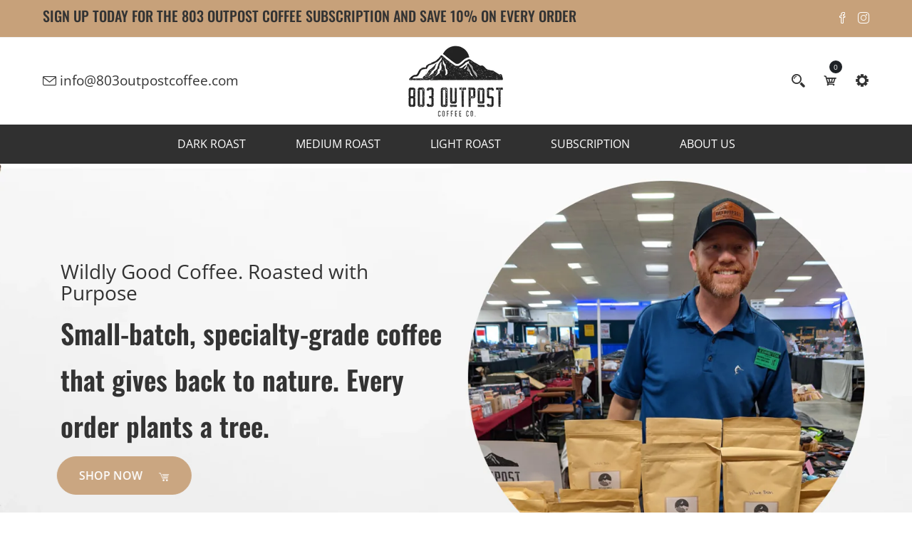

--- FILE ---
content_type: text/html; charset=utf-8
request_url: https://803outpostcoffee.com/
body_size: 40048
content:
<!doctype html>
<!--[if IE 9]> <html class="ie9 no-js supports-no-cookies" lang="en"> <![endif]-->
<!--[if (gt IE 9)|!(IE)]><!--> <html class="no-js supports-no-cookies" lang="en"> <!--<![endif]-->

<head>
  <!-- Basic and Helper page needs -->
  <meta charset="utf-8">
  <meta http-equiv="X-UA-Compatible" content="IE=edge">
  <meta name="viewport" content="width=device-width,initial-scale=1">
  <meta name="theme-color" content="#c7a17a">
  <link rel="canonical" href="https://803outpostcoffee.com/"><link rel="shortcut icon" href="//803outpostcoffee.com/cdn/shop/files/TextOnlyLogoBlackTransparent_32x32.png?v=1700407333" type="image/png" /><!-- Title and description -->
  
  <title>
  Eco-Friendly, Small-Batch Coffee | 803 Outpost – Roasted to Order
  
  
  
  &ndash; 803 Outpost Coffee
  
  </title><meta name="description" content="Discover small-batch, eco-friendly coffee roasted in South Carolina. Every bag supports reforestation."><!-- Helpers --><!-- /snippets/social-meta-tags.liquid -->


  <meta property="og:type" content="website">
  <meta property="og:title" content="Eco-Friendly, Small-Batch Coffee | 803 Outpost – Roasted to Order">
  <meta property="og:description" content="Discover small-batch, eco-friendly coffee roasted in South Carolina. Every bag supports reforestation.">

<meta property="og:url" content="https://803outpostcoffee.com/">
<meta property="og:site_name" content="803 Outpost Coffee">




  <meta name="twitter:card" content="summary">


  <meta name="twitter:title" content="Eco-Friendly, Small-Batch Coffee | 803 Outpost – Roasted to Order">
  <meta name="twitter:description" content="Discover small-batch, eco-friendly coffee roasted in South Carolina. Every bag supports reforestation.">

<!-- CSS -->
  <link href="//803outpostcoffee.com/cdn/shop/t/9/assets/timber.scss.css?v=182486762507143317631704990803" rel="stylesheet" type="text/css" media="all" />
<link href="//803outpostcoffee.com/cdn/shop/t/9/assets/bootstrap.min.css?v=19868337340211324411704990726" rel="stylesheet" type="text/css" media="all" />


<link href="//803outpostcoffee.com/cdn/shop/t/9/assets/icons.min.css?v=144771626144460745771704990726" rel="stylesheet" type="text/css" media="all" />



<link href="//803outpostcoffee.com/cdn/shop/t/9/assets/icofont.min.css?v=49818375117710154861704990726" rel="stylesheet" type="text/css" media="all" />




<link href="//803outpostcoffee.com/cdn/shop/t/9/assets/animate.css?v=114383688823196960631704990726" rel="stylesheet" type="text/css" media="all" />



<link href="//803outpostcoffee.com/cdn/shop/t/9/assets/magnific-popup.css?v=65451962456944049981704990726" rel="stylesheet" type="text/css" media="all" />



<link href="//803outpostcoffee.com/cdn/shop/t/9/assets/owl-carousel.css?v=174821606744937199751704990726" rel="stylesheet" type="text/css" media="all" />





<link href="//803outpostcoffee.com/cdn/shop/t/9/assets/plugins.css?v=122149010790743861711704990726" rel="stylesheet" type="text/css" media="all" />
<link href="//803outpostcoffee.com/cdn/shop/t/9/assets/style.css?v=54992531206636715711754076643" rel="stylesheet" type="text/css" media="all" />

<!-- Theme Default CSS -->
<link href="//803outpostcoffee.com/cdn/shop/t/9/assets/theme-default.css?v=41742709138297182781704990726" rel="stylesheet" type="text/css" media="all" />
<!-- Make your theme CSS calls here -->
<link href="//803outpostcoffee.com/cdn/shop/t/9/assets/theme-custom.css?v=40300376457946908201754089666" rel="stylesheet" type="text/css" media="all" />



<link href="//803outpostcoffee.com/cdn/shop/t/9/assets/theme-responsive.css?v=149667769226847103951704990726" rel="stylesheet" type="text/css" media="all" />
<link href="//803outpostcoffee.com/cdn/shop/t/9/assets/skin-and-color.css?v=15775030678254841231753225529" rel="stylesheet" type="text/css" media="all" />
<!-- Header hook for plugins -->
  <script>window.performance && window.performance.mark && window.performance.mark('shopify.content_for_header.start');</script><meta name="facebook-domain-verification" content="y2dg4qhowvg96rtjjoeae5wbh7qa53">
<meta name="google-site-verification" content="WR0efa_tWJJ4tyOzElheELvCwv8UV4y5PMcgtUFWsas">
<meta id="shopify-digital-wallet" name="shopify-digital-wallet" content="/83714441511/digital_wallets/dialog">
<meta name="shopify-checkout-api-token" content="81bd9ab568b1bce88d8e9b4f6b1714a9">
<meta id="in-context-paypal-metadata" data-shop-id="83714441511" data-venmo-supported="false" data-environment="production" data-locale="en_US" data-paypal-v4="true" data-currency="USD">
<script async="async" src="/checkouts/internal/preloads.js?locale=en-US"></script>
<link rel="preconnect" href="https://shop.app" crossorigin="anonymous">
<script async="async" src="https://shop.app/checkouts/internal/preloads.js?locale=en-US&shop_id=83714441511" crossorigin="anonymous"></script>
<script id="apple-pay-shop-capabilities" type="application/json">{"shopId":83714441511,"countryCode":"US","currencyCode":"USD","merchantCapabilities":["supports3DS"],"merchantId":"gid:\/\/shopify\/Shop\/83714441511","merchantName":"803 Outpost Coffee","requiredBillingContactFields":["postalAddress","email"],"requiredShippingContactFields":["postalAddress","email"],"shippingType":"shipping","supportedNetworks":["visa","masterCard","amex","discover","elo","jcb"],"total":{"type":"pending","label":"803 Outpost Coffee","amount":"1.00"},"shopifyPaymentsEnabled":true,"supportsSubscriptions":true}</script>
<script id="shopify-features" type="application/json">{"accessToken":"81bd9ab568b1bce88d8e9b4f6b1714a9","betas":["rich-media-storefront-analytics"],"domain":"803outpostcoffee.com","predictiveSearch":true,"shopId":83714441511,"locale":"en"}</script>
<script>var Shopify = Shopify || {};
Shopify.shop = "ebebf0-2.myshopify.com";
Shopify.locale = "en";
Shopify.currency = {"active":"USD","rate":"1.0"};
Shopify.country = "US";
Shopify.theme = {"name":"Copy of Copy of Kofi-v-1-0-8","id":163986964775,"schema_name":"Kofi - Coffee Shop","schema_version":"v1.0.8","theme_store_id":null,"role":"main"};
Shopify.theme.handle = "null";
Shopify.theme.style = {"id":null,"handle":null};
Shopify.cdnHost = "803outpostcoffee.com/cdn";
Shopify.routes = Shopify.routes || {};
Shopify.routes.root = "/";</script>
<script type="module">!function(o){(o.Shopify=o.Shopify||{}).modules=!0}(window);</script>
<script>!function(o){function n(){var o=[];function n(){o.push(Array.prototype.slice.apply(arguments))}return n.q=o,n}var t=o.Shopify=o.Shopify||{};t.loadFeatures=n(),t.autoloadFeatures=n()}(window);</script>
<script>
  window.ShopifyPay = window.ShopifyPay || {};
  window.ShopifyPay.apiHost = "shop.app\/pay";
  window.ShopifyPay.redirectState = null;
</script>
<script id="shop-js-analytics" type="application/json">{"pageType":"index"}</script>
<script defer="defer" async type="module" src="//803outpostcoffee.com/cdn/shopifycloud/shop-js/modules/v2/client.init-shop-cart-sync_BT-GjEfc.en.esm.js"></script>
<script defer="defer" async type="module" src="//803outpostcoffee.com/cdn/shopifycloud/shop-js/modules/v2/chunk.common_D58fp_Oc.esm.js"></script>
<script defer="defer" async type="module" src="//803outpostcoffee.com/cdn/shopifycloud/shop-js/modules/v2/chunk.modal_xMitdFEc.esm.js"></script>
<script type="module">
  await import("//803outpostcoffee.com/cdn/shopifycloud/shop-js/modules/v2/client.init-shop-cart-sync_BT-GjEfc.en.esm.js");
await import("//803outpostcoffee.com/cdn/shopifycloud/shop-js/modules/v2/chunk.common_D58fp_Oc.esm.js");
await import("//803outpostcoffee.com/cdn/shopifycloud/shop-js/modules/v2/chunk.modal_xMitdFEc.esm.js");

  window.Shopify.SignInWithShop?.initShopCartSync?.({"fedCMEnabled":true,"windoidEnabled":true});

</script>
<script>
  window.Shopify = window.Shopify || {};
  if (!window.Shopify.featureAssets) window.Shopify.featureAssets = {};
  window.Shopify.featureAssets['shop-js'] = {"shop-cart-sync":["modules/v2/client.shop-cart-sync_DZOKe7Ll.en.esm.js","modules/v2/chunk.common_D58fp_Oc.esm.js","modules/v2/chunk.modal_xMitdFEc.esm.js"],"init-fed-cm":["modules/v2/client.init-fed-cm_B6oLuCjv.en.esm.js","modules/v2/chunk.common_D58fp_Oc.esm.js","modules/v2/chunk.modal_xMitdFEc.esm.js"],"shop-cash-offers":["modules/v2/client.shop-cash-offers_D2sdYoxE.en.esm.js","modules/v2/chunk.common_D58fp_Oc.esm.js","modules/v2/chunk.modal_xMitdFEc.esm.js"],"shop-login-button":["modules/v2/client.shop-login-button_QeVjl5Y3.en.esm.js","modules/v2/chunk.common_D58fp_Oc.esm.js","modules/v2/chunk.modal_xMitdFEc.esm.js"],"pay-button":["modules/v2/client.pay-button_DXTOsIq6.en.esm.js","modules/v2/chunk.common_D58fp_Oc.esm.js","modules/v2/chunk.modal_xMitdFEc.esm.js"],"shop-button":["modules/v2/client.shop-button_DQZHx9pm.en.esm.js","modules/v2/chunk.common_D58fp_Oc.esm.js","modules/v2/chunk.modal_xMitdFEc.esm.js"],"avatar":["modules/v2/client.avatar_BTnouDA3.en.esm.js"],"init-windoid":["modules/v2/client.init-windoid_CR1B-cfM.en.esm.js","modules/v2/chunk.common_D58fp_Oc.esm.js","modules/v2/chunk.modal_xMitdFEc.esm.js"],"init-shop-for-new-customer-accounts":["modules/v2/client.init-shop-for-new-customer-accounts_C_vY_xzh.en.esm.js","modules/v2/client.shop-login-button_QeVjl5Y3.en.esm.js","modules/v2/chunk.common_D58fp_Oc.esm.js","modules/v2/chunk.modal_xMitdFEc.esm.js"],"init-shop-email-lookup-coordinator":["modules/v2/client.init-shop-email-lookup-coordinator_BI7n9ZSv.en.esm.js","modules/v2/chunk.common_D58fp_Oc.esm.js","modules/v2/chunk.modal_xMitdFEc.esm.js"],"init-shop-cart-sync":["modules/v2/client.init-shop-cart-sync_BT-GjEfc.en.esm.js","modules/v2/chunk.common_D58fp_Oc.esm.js","modules/v2/chunk.modal_xMitdFEc.esm.js"],"shop-toast-manager":["modules/v2/client.shop-toast-manager_DiYdP3xc.en.esm.js","modules/v2/chunk.common_D58fp_Oc.esm.js","modules/v2/chunk.modal_xMitdFEc.esm.js"],"init-customer-accounts":["modules/v2/client.init-customer-accounts_D9ZNqS-Q.en.esm.js","modules/v2/client.shop-login-button_QeVjl5Y3.en.esm.js","modules/v2/chunk.common_D58fp_Oc.esm.js","modules/v2/chunk.modal_xMitdFEc.esm.js"],"init-customer-accounts-sign-up":["modules/v2/client.init-customer-accounts-sign-up_iGw4briv.en.esm.js","modules/v2/client.shop-login-button_QeVjl5Y3.en.esm.js","modules/v2/chunk.common_D58fp_Oc.esm.js","modules/v2/chunk.modal_xMitdFEc.esm.js"],"shop-follow-button":["modules/v2/client.shop-follow-button_CqMgW2wH.en.esm.js","modules/v2/chunk.common_D58fp_Oc.esm.js","modules/v2/chunk.modal_xMitdFEc.esm.js"],"checkout-modal":["modules/v2/client.checkout-modal_xHeaAweL.en.esm.js","modules/v2/chunk.common_D58fp_Oc.esm.js","modules/v2/chunk.modal_xMitdFEc.esm.js"],"shop-login":["modules/v2/client.shop-login_D91U-Q7h.en.esm.js","modules/v2/chunk.common_D58fp_Oc.esm.js","modules/v2/chunk.modal_xMitdFEc.esm.js"],"lead-capture":["modules/v2/client.lead-capture_BJmE1dJe.en.esm.js","modules/v2/chunk.common_D58fp_Oc.esm.js","modules/v2/chunk.modal_xMitdFEc.esm.js"],"payment-terms":["modules/v2/client.payment-terms_Ci9AEqFq.en.esm.js","modules/v2/chunk.common_D58fp_Oc.esm.js","modules/v2/chunk.modal_xMitdFEc.esm.js"]};
</script>
<script>(function() {
  var isLoaded = false;
  function asyncLoad() {
    if (isLoaded) return;
    isLoaded = true;
    var urls = ["https:\/\/cdn.nfcube.com\/instafeed-481d339087ba4359deeee5c29b2ebb84.js?shop=ebebf0-2.myshopify.com","https:\/\/d217z8zw4dqir.cloudfront.net\/script_tags\/loop_snippets?shop=ebebf0-2.myshopify.com"];
    for (var i = 0; i < urls.length; i++) {
      var s = document.createElement('script');
      s.type = 'text/javascript';
      s.async = true;
      s.src = urls[i];
      var x = document.getElementsByTagName('script')[0];
      x.parentNode.insertBefore(s, x);
    }
  };
  if(window.attachEvent) {
    window.attachEvent('onload', asyncLoad);
  } else {
    window.addEventListener('load', asyncLoad, false);
  }
})();</script>
<script id="__st">var __st={"a":83714441511,"offset":-18000,"reqid":"1258b180-d2f6-4f1a-828f-3ca2da17037f-1769036018","pageurl":"803outpostcoffee.com\/","u":"d51cae697873","p":"home"};</script>
<script>window.ShopifyPaypalV4VisibilityTracking = true;</script>
<script id="captcha-bootstrap">!function(){'use strict';const t='contact',e='account',n='new_comment',o=[[t,t],['blogs',n],['comments',n],[t,'customer']],c=[[e,'customer_login'],[e,'guest_login'],[e,'recover_customer_password'],[e,'create_customer']],r=t=>t.map((([t,e])=>`form[action*='/${t}']:not([data-nocaptcha='true']) input[name='form_type'][value='${e}']`)).join(','),a=t=>()=>t?[...document.querySelectorAll(t)].map((t=>t.form)):[];function s(){const t=[...o],e=r(t);return a(e)}const i='password',u='form_key',d=['recaptcha-v3-token','g-recaptcha-response','h-captcha-response',i],f=()=>{try{return window.sessionStorage}catch{return}},m='__shopify_v',_=t=>t.elements[u];function p(t,e,n=!1){try{const o=window.sessionStorage,c=JSON.parse(o.getItem(e)),{data:r}=function(t){const{data:e,action:n}=t;return t[m]||n?{data:e,action:n}:{data:t,action:n}}(c);for(const[e,n]of Object.entries(r))t.elements[e]&&(t.elements[e].value=n);n&&o.removeItem(e)}catch(o){console.error('form repopulation failed',{error:o})}}const l='form_type',E='cptcha';function T(t){t.dataset[E]=!0}const w=window,h=w.document,L='Shopify',v='ce_forms',y='captcha';let A=!1;((t,e)=>{const n=(g='f06e6c50-85a8-45c8-87d0-21a2b65856fe',I='https://cdn.shopify.com/shopifycloud/storefront-forms-hcaptcha/ce_storefront_forms_captcha_hcaptcha.v1.5.2.iife.js',D={infoText:'Protected by hCaptcha',privacyText:'Privacy',termsText:'Terms'},(t,e,n)=>{const o=w[L][v],c=o.bindForm;if(c)return c(t,g,e,D).then(n);var r;o.q.push([[t,g,e,D],n]),r=I,A||(h.body.append(Object.assign(h.createElement('script'),{id:'captcha-provider',async:!0,src:r})),A=!0)});var g,I,D;w[L]=w[L]||{},w[L][v]=w[L][v]||{},w[L][v].q=[],w[L][y]=w[L][y]||{},w[L][y].protect=function(t,e){n(t,void 0,e),T(t)},Object.freeze(w[L][y]),function(t,e,n,w,h,L){const[v,y,A,g]=function(t,e,n){const i=e?o:[],u=t?c:[],d=[...i,...u],f=r(d),m=r(i),_=r(d.filter((([t,e])=>n.includes(e))));return[a(f),a(m),a(_),s()]}(w,h,L),I=t=>{const e=t.target;return e instanceof HTMLFormElement?e:e&&e.form},D=t=>v().includes(t);t.addEventListener('submit',(t=>{const e=I(t);if(!e)return;const n=D(e)&&!e.dataset.hcaptchaBound&&!e.dataset.recaptchaBound,o=_(e),c=g().includes(e)&&(!o||!o.value);(n||c)&&t.preventDefault(),c&&!n&&(function(t){try{if(!f())return;!function(t){const e=f();if(!e)return;const n=_(t);if(!n)return;const o=n.value;o&&e.removeItem(o)}(t);const e=Array.from(Array(32),(()=>Math.random().toString(36)[2])).join('');!function(t,e){_(t)||t.append(Object.assign(document.createElement('input'),{type:'hidden',name:u})),t.elements[u].value=e}(t,e),function(t,e){const n=f();if(!n)return;const o=[...t.querySelectorAll(`input[type='${i}']`)].map((({name:t})=>t)),c=[...d,...o],r={};for(const[a,s]of new FormData(t).entries())c.includes(a)||(r[a]=s);n.setItem(e,JSON.stringify({[m]:1,action:t.action,data:r}))}(t,e)}catch(e){console.error('failed to persist form',e)}}(e),e.submit())}));const S=(t,e)=>{t&&!t.dataset[E]&&(n(t,e.some((e=>e===t))),T(t))};for(const o of['focusin','change'])t.addEventListener(o,(t=>{const e=I(t);D(e)&&S(e,y())}));const B=e.get('form_key'),M=e.get(l),P=B&&M;t.addEventListener('DOMContentLoaded',(()=>{const t=y();if(P)for(const e of t)e.elements[l].value===M&&p(e,B);[...new Set([...A(),...v().filter((t=>'true'===t.dataset.shopifyCaptcha))])].forEach((e=>S(e,t)))}))}(h,new URLSearchParams(w.location.search),n,t,e,['guest_login'])})(!0,!0)}();</script>
<script integrity="sha256-4kQ18oKyAcykRKYeNunJcIwy7WH5gtpwJnB7kiuLZ1E=" data-source-attribution="shopify.loadfeatures" defer="defer" src="//803outpostcoffee.com/cdn/shopifycloud/storefront/assets/storefront/load_feature-a0a9edcb.js" crossorigin="anonymous"></script>
<script crossorigin="anonymous" defer="defer" src="//803outpostcoffee.com/cdn/shopifycloud/storefront/assets/shopify_pay/storefront-65b4c6d7.js?v=20250812"></script>
<script data-source-attribution="shopify.dynamic_checkout.dynamic.init">var Shopify=Shopify||{};Shopify.PaymentButton=Shopify.PaymentButton||{isStorefrontPortableWallets:!0,init:function(){window.Shopify.PaymentButton.init=function(){};var t=document.createElement("script");t.src="https://803outpostcoffee.com/cdn/shopifycloud/portable-wallets/latest/portable-wallets.en.js",t.type="module",document.head.appendChild(t)}};
</script>
<script data-source-attribution="shopify.dynamic_checkout.buyer_consent">
  function portableWalletsHideBuyerConsent(e){var t=document.getElementById("shopify-buyer-consent"),n=document.getElementById("shopify-subscription-policy-button");t&&n&&(t.classList.add("hidden"),t.setAttribute("aria-hidden","true"),n.removeEventListener("click",e))}function portableWalletsShowBuyerConsent(e){var t=document.getElementById("shopify-buyer-consent"),n=document.getElementById("shopify-subscription-policy-button");t&&n&&(t.classList.remove("hidden"),t.removeAttribute("aria-hidden"),n.addEventListener("click",e))}window.Shopify?.PaymentButton&&(window.Shopify.PaymentButton.hideBuyerConsent=portableWalletsHideBuyerConsent,window.Shopify.PaymentButton.showBuyerConsent=portableWalletsShowBuyerConsent);
</script>
<script data-source-attribution="shopify.dynamic_checkout.cart.bootstrap">document.addEventListener("DOMContentLoaded",(function(){function t(){return document.querySelector("shopify-accelerated-checkout-cart, shopify-accelerated-checkout")}if(t())Shopify.PaymentButton.init();else{new MutationObserver((function(e,n){t()&&(Shopify.PaymentButton.init(),n.disconnect())})).observe(document.body,{childList:!0,subtree:!0})}}));
</script>
<link id="shopify-accelerated-checkout-styles" rel="stylesheet" media="screen" href="https://803outpostcoffee.com/cdn/shopifycloud/portable-wallets/latest/accelerated-checkout-backwards-compat.css" crossorigin="anonymous">
<style id="shopify-accelerated-checkout-cart">
        #shopify-buyer-consent {
  margin-top: 1em;
  display: inline-block;
  width: 100%;
}

#shopify-buyer-consent.hidden {
  display: none;
}

#shopify-subscription-policy-button {
  background: none;
  border: none;
  padding: 0;
  text-decoration: underline;
  font-size: inherit;
  cursor: pointer;
}

#shopify-subscription-policy-button::before {
  box-shadow: none;
}

      </style>

<script>window.performance && window.performance.mark && window.performance.mark('shopify.content_for_header.end');</script>
  <!-- /snippets/oldIE-js.liquid -->


<!--[if lt IE 9]>
<script src="//cdnjs.cloudflare.com/ajax/libs/html5shiv/3.7.2/html5shiv.min.js" type="text/javascript"></script>
<script src="//803outpostcoffee.com/cdn/shop/t/9/assets/respond.min.js?v=52248677837542619231704990726" type="text/javascript"></script>
<link href="//803outpostcoffee.com/cdn/shop/t/9/assets/respond-proxy.html" id="respond-proxy" rel="respond-proxy" />
<link href="//803outpostcoffee.com/search?q=1c4606dfcd6ae67b4fb87c851ab69433" id="respond-redirect" rel="respond-redirect" />
<script src="//803outpostcoffee.com/search?q=1c4606dfcd6ae67b4fb87c851ab69433" type="text/javascript"></script>
<![endif]-->


  <!-- JS --><!-- Your update file include here -->
<script src="//803outpostcoffee.com/cdn/shop/t/9/assets/modernizr-3.5.0.min.js?v=129302752053281709951704990726"></script>
<script src="//803outpostcoffee.com/cdn/shop/t/9/assets/jquery-1.12.4.min.js?v=167620768852842279821704990726"></script>
<script src="//803outpostcoffee.com/cdn/shop/t/9/assets/popper.min.js?v=34695330375260839601704990726"></script>
<script src="//803outpostcoffee.com/cdn/shop/t/9/assets/bootstrap.min.js?v=16883752084331194951704990726"></script>


<script src="//803outpostcoffee.com/cdn/shop/t/9/assets/magnific-popup.js?v=142983337434679885831704990726"></script>







<script src="//803outpostcoffee.com/cdn/shop/t/9/assets/owl-carousel.js?v=39625633880638491061704990726"></script>







<script src="//803outpostcoffee.com/cdn/shop/t/9/assets/scrollreveal.js?v=63923836180324878301704990726"></script>





<script src="//803outpostcoffee.com/cdn/shop/t/9/assets/plugins.js?v=28728741735110059211704990726"></script>


<script src="//803outpostcoffee.com/cdn/shop/t/9/assets/vendor.js?v=26783820724150299271704990726"></script>


<script src="//803outpostcoffee.com/cdn/shop/t/9/assets/auto-parts-search-filter.js?v=149934856612987258451704990726" defer="defer"></script> 

<!-- Ajax Cart js -->
<script src="//803outpostcoffee.com/cdn/shopifycloud/storefront/assets/themes_support/option_selection-b017cd28.js"></script>
<script src="//803outpostcoffee.com/cdn/shopifycloud/storefront/assets/themes_support/api.jquery-7ab1a3a4.js"></script>
<script src="//803outpostcoffee.com/cdn/shop/t/9/assets/cart.api.js?v=168067226923720647551704990726"></script>

<!-- Your main.js file upload this file -->
<script src="//803outpostcoffee.com/cdn/shop/t/9/assets/theme.js?v=104302240954886209741704990726"></script>



      <script type="text/javascript" id="loop-subscription-script" src="//803outpostcoffee.com/cdn/shop/t/9/assets/loop-widget.js?v=133873409316629321111704990726"></script>

      <meta name="google-site-verification" content="nlgB-I3m0X4fIwg-4iWX7JnNOuvUwzSTfo5qDPK4LEg" />
    
<!-- BEGIN app block: shopify://apps/judge-me-reviews/blocks/judgeme_core/61ccd3b1-a9f2-4160-9fe9-4fec8413e5d8 --><!-- Start of Judge.me Core -->






<link rel="dns-prefetch" href="https://cdnwidget.judge.me">
<link rel="dns-prefetch" href="https://cdn.judge.me">
<link rel="dns-prefetch" href="https://cdn1.judge.me">
<link rel="dns-prefetch" href="https://api.judge.me">

<script data-cfasync='false' class='jdgm-settings-script'>window.jdgmSettings={"pagination":5,"disable_web_reviews":false,"badge_no_review_text":"No reviews","badge_n_reviews_text":"{{ n }} review/reviews","badge_star_color":"#FDCC0D","hide_badge_preview_if_no_reviews":false,"badge_hide_text":false,"enforce_center_preview_badge":false,"widget_title":"Customer Reviews","widget_open_form_text":"Write a review","widget_close_form_text":"Cancel review","widget_refresh_page_text":"Refresh page","widget_summary_text":"Based on {{ number_of_reviews }} review/reviews","widget_no_review_text":"Be the first to write a review","widget_name_field_text":"Display name","widget_verified_name_field_text":"Verified Name (public)","widget_name_placeholder_text":"Display name","widget_required_field_error_text":"This field is required.","widget_email_field_text":"Email address","widget_verified_email_field_text":"Verified Email (private, can not be edited)","widget_email_placeholder_text":"Your email address","widget_email_field_error_text":"Please enter a valid email address.","widget_rating_field_text":"Rating","widget_review_title_field_text":"Review Title","widget_review_title_placeholder_text":"Give your review a title","widget_review_body_field_text":"Review content","widget_review_body_placeholder_text":"Start writing here...","widget_pictures_field_text":"Picture/Video (optional)","widget_submit_review_text":"Submit Review","widget_submit_verified_review_text":"Submit Verified Review","widget_submit_success_msg_with_auto_publish":"Thank you! Please refresh the page in a few moments to see your review. You can remove or edit your review by logging into \u003ca href='https://judge.me/login' target='_blank' rel='nofollow noopener'\u003eJudge.me\u003c/a\u003e","widget_submit_success_msg_no_auto_publish":"Thank you! Your review will be published as soon as it is approved by the shop admin. You can remove or edit your review by logging into \u003ca href='https://judge.me/login' target='_blank' rel='nofollow noopener'\u003eJudge.me\u003c/a\u003e","widget_show_default_reviews_out_of_total_text":"Showing {{ n_reviews_shown }} out of {{ n_reviews }} reviews.","widget_show_all_link_text":"Show all","widget_show_less_link_text":"Show less","widget_author_said_text":"{{ reviewer_name }} said:","widget_days_text":"{{ n }} days ago","widget_weeks_text":"{{ n }} week/weeks ago","widget_months_text":"{{ n }} month/months ago","widget_years_text":"{{ n }} year/years ago","widget_yesterday_text":"Yesterday","widget_today_text":"Today","widget_replied_text":"\u003e\u003e {{ shop_name }} replied:","widget_read_more_text":"Read more","widget_reviewer_name_as_initial":"","widget_rating_filter_color":"#fbcd0a","widget_rating_filter_see_all_text":"See all reviews","widget_sorting_most_recent_text":"Most Recent","widget_sorting_highest_rating_text":"Highest Rating","widget_sorting_lowest_rating_text":"Lowest Rating","widget_sorting_with_pictures_text":"Only Pictures","widget_sorting_most_helpful_text":"Most Helpful","widget_open_question_form_text":"Ask a question","widget_reviews_subtab_text":"Reviews","widget_questions_subtab_text":"Questions","widget_question_label_text":"Question","widget_answer_label_text":"Answer","widget_question_placeholder_text":"Write your question here","widget_submit_question_text":"Submit Question","widget_question_submit_success_text":"Thank you for your question! We will notify you once it gets answered.","widget_star_color":"#FDCC0D","verified_badge_text":"Verified","verified_badge_bg_color":"","verified_badge_text_color":"","verified_badge_placement":"left-of-reviewer-name","widget_review_max_height":"","widget_hide_border":false,"widget_social_share":false,"widget_thumb":false,"widget_review_location_show":false,"widget_location_format":"","all_reviews_include_out_of_store_products":true,"all_reviews_out_of_store_text":"(out of store)","all_reviews_pagination":100,"all_reviews_product_name_prefix_text":"about","enable_review_pictures":true,"enable_question_anwser":false,"widget_theme":"default","review_date_format":"mm/dd/yyyy","default_sort_method":"most-recent","widget_product_reviews_subtab_text":"Product Reviews","widget_shop_reviews_subtab_text":"Shop Reviews","widget_other_products_reviews_text":"Reviews for other products","widget_store_reviews_subtab_text":"Store reviews","widget_no_store_reviews_text":"This store hasn't received any reviews yet","widget_web_restriction_product_reviews_text":"This product hasn't received any reviews yet","widget_no_items_text":"No items found","widget_show_more_text":"Show more","widget_write_a_store_review_text":"Write a Store Review","widget_other_languages_heading":"Reviews in Other Languages","widget_translate_review_text":"Translate review to {{ language }}","widget_translating_review_text":"Translating...","widget_show_original_translation_text":"Show original ({{ language }})","widget_translate_review_failed_text":"Review couldn't be translated.","widget_translate_review_retry_text":"Retry","widget_translate_review_try_again_later_text":"Try again later","show_product_url_for_grouped_product":false,"widget_sorting_pictures_first_text":"Pictures First","show_pictures_on_all_rev_page_mobile":false,"show_pictures_on_all_rev_page_desktop":false,"floating_tab_hide_mobile_install_preference":false,"floating_tab_button_name":"★ Reviews","floating_tab_title":"Let customers speak for us","floating_tab_button_color":"","floating_tab_button_background_color":"","floating_tab_url":"","floating_tab_url_enabled":false,"floating_tab_tab_style":"text","all_reviews_text_badge_text":"Customers rate us {{ shop.metafields.judgeme.all_reviews_rating | round: 1 }}/5 based on {{ shop.metafields.judgeme.all_reviews_count }} reviews.","all_reviews_text_badge_text_branded_style":"{{ shop.metafields.judgeme.all_reviews_rating | round: 1 }} out of 5 stars based on {{ shop.metafields.judgeme.all_reviews_count }} reviews","is_all_reviews_text_badge_a_link":false,"show_stars_for_all_reviews_text_badge":false,"all_reviews_text_badge_url":"","all_reviews_text_style":"branded","all_reviews_text_color_style":"judgeme_brand_color","all_reviews_text_color":"#108474","all_reviews_text_show_jm_brand":true,"featured_carousel_show_header":true,"featured_carousel_title":"Let customers speak for us","testimonials_carousel_title":"Customers are saying","videos_carousel_title":"Real customer stories","cards_carousel_title":"Customers are saying","featured_carousel_count_text":"from {{ n }} reviews","featured_carousel_add_link_to_all_reviews_page":false,"featured_carousel_url":"","featured_carousel_show_images":true,"featured_carousel_autoslide_interval":5,"featured_carousel_arrows_on_the_sides":false,"featured_carousel_height":250,"featured_carousel_width":80,"featured_carousel_image_size":0,"featured_carousel_image_height":250,"featured_carousel_arrow_color":"#eeeeee","verified_count_badge_style":"branded","verified_count_badge_orientation":"horizontal","verified_count_badge_color_style":"judgeme_brand_color","verified_count_badge_color":"#108474","is_verified_count_badge_a_link":false,"verified_count_badge_url":"","verified_count_badge_show_jm_brand":true,"widget_rating_preset_default":5,"widget_first_sub_tab":"product-reviews","widget_show_histogram":true,"widget_histogram_use_custom_color":false,"widget_pagination_use_custom_color":false,"widget_star_use_custom_color":true,"widget_verified_badge_use_custom_color":false,"widget_write_review_use_custom_color":false,"picture_reminder_submit_button":"Upload Pictures","enable_review_videos":false,"mute_video_by_default":false,"widget_sorting_videos_first_text":"Videos First","widget_review_pending_text":"Pending","featured_carousel_items_for_large_screen":3,"social_share_options_order":"Facebook,Twitter","remove_microdata_snippet":true,"disable_json_ld":false,"enable_json_ld_products":false,"preview_badge_show_question_text":false,"preview_badge_no_question_text":"No questions","preview_badge_n_question_text":"{{ number_of_questions }} question/questions","qa_badge_show_icon":false,"qa_badge_position":"same-row","remove_judgeme_branding":false,"widget_add_search_bar":false,"widget_search_bar_placeholder":"Search","widget_sorting_verified_only_text":"Verified only","featured_carousel_theme":"default","featured_carousel_show_rating":true,"featured_carousel_show_title":true,"featured_carousel_show_body":true,"featured_carousel_show_date":false,"featured_carousel_show_reviewer":true,"featured_carousel_show_product":false,"featured_carousel_header_background_color":"#108474","featured_carousel_header_text_color":"#ffffff","featured_carousel_name_product_separator":"reviewed","featured_carousel_full_star_background":"#108474","featured_carousel_empty_star_background":"#dadada","featured_carousel_vertical_theme_background":"#f9fafb","featured_carousel_verified_badge_enable":true,"featured_carousel_verified_badge_color":"#108474","featured_carousel_border_style":"round","featured_carousel_review_line_length_limit":3,"featured_carousel_more_reviews_button_text":"Read more reviews","featured_carousel_view_product_button_text":"View product","all_reviews_page_load_reviews_on":"scroll","all_reviews_page_load_more_text":"Load More Reviews","disable_fb_tab_reviews":false,"enable_ajax_cdn_cache":false,"widget_advanced_speed_features":5,"widget_public_name_text":"displayed publicly like","default_reviewer_name":"John Smith","default_reviewer_name_has_non_latin":true,"widget_reviewer_anonymous":"Anonymous","medals_widget_title":"Judge.me Review Medals","medals_widget_background_color":"#f9fafb","medals_widget_position":"footer_all_pages","medals_widget_border_color":"#f9fafb","medals_widget_verified_text_position":"left","medals_widget_use_monochromatic_version":false,"medals_widget_elements_color":"#108474","show_reviewer_avatar":true,"widget_invalid_yt_video_url_error_text":"Not a YouTube video URL","widget_max_length_field_error_text":"Please enter no more than {0} characters.","widget_show_country_flag":false,"widget_show_collected_via_shop_app":true,"widget_verified_by_shop_badge_style":"light","widget_verified_by_shop_text":"Verified by Shop","widget_show_photo_gallery":false,"widget_load_with_code_splitting":true,"widget_ugc_install_preference":false,"widget_ugc_title":"Made by us, Shared by you","widget_ugc_subtitle":"Tag us to see your picture featured in our page","widget_ugc_arrows_color":"#ffffff","widget_ugc_primary_button_text":"Buy Now","widget_ugc_primary_button_background_color":"#108474","widget_ugc_primary_button_text_color":"#ffffff","widget_ugc_primary_button_border_width":"0","widget_ugc_primary_button_border_style":"none","widget_ugc_primary_button_border_color":"#108474","widget_ugc_primary_button_border_radius":"25","widget_ugc_secondary_button_text":"Load More","widget_ugc_secondary_button_background_color":"#ffffff","widget_ugc_secondary_button_text_color":"#108474","widget_ugc_secondary_button_border_width":"2","widget_ugc_secondary_button_border_style":"solid","widget_ugc_secondary_button_border_color":"#108474","widget_ugc_secondary_button_border_radius":"25","widget_ugc_reviews_button_text":"View Reviews","widget_ugc_reviews_button_background_color":"#ffffff","widget_ugc_reviews_button_text_color":"#108474","widget_ugc_reviews_button_border_width":"2","widget_ugc_reviews_button_border_style":"solid","widget_ugc_reviews_button_border_color":"#108474","widget_ugc_reviews_button_border_radius":"25","widget_ugc_reviews_button_link_to":"judgeme-reviews-page","widget_ugc_show_post_date":true,"widget_ugc_max_width":"800","widget_rating_metafield_value_type":true,"widget_primary_color":"#1F2226","widget_enable_secondary_color":false,"widget_secondary_color":"#edf5f5","widget_summary_average_rating_text":"{{ average_rating }} out of 5","widget_media_grid_title":"Customer photos \u0026 videos","widget_media_grid_see_more_text":"See more","widget_round_style":false,"widget_show_product_medals":true,"widget_verified_by_judgeme_text":"Verified by Judge.me","widget_show_store_medals":true,"widget_verified_by_judgeme_text_in_store_medals":"Verified by Judge.me","widget_media_field_exceed_quantity_message":"Sorry, we can only accept {{ max_media }} for one review.","widget_media_field_exceed_limit_message":"{{ file_name }} is too large, please select a {{ media_type }} less than {{ size_limit }}MB.","widget_review_submitted_text":"Review Submitted!","widget_question_submitted_text":"Question Submitted!","widget_close_form_text_question":"Cancel","widget_write_your_answer_here_text":"Write your answer here","widget_enabled_branded_link":true,"widget_show_collected_by_judgeme":true,"widget_reviewer_name_color":"","widget_write_review_text_color":"","widget_write_review_bg_color":"","widget_collected_by_judgeme_text":"collected by Judge.me","widget_pagination_type":"standard","widget_load_more_text":"Load More","widget_load_more_color":"#108474","widget_full_review_text":"Full Review","widget_read_more_reviews_text":"Read More Reviews","widget_read_questions_text":"Read Questions","widget_questions_and_answers_text":"Questions \u0026 Answers","widget_verified_by_text":"Verified by","widget_verified_text":"Verified","widget_number_of_reviews_text":"{{ number_of_reviews }} reviews","widget_back_button_text":"Back","widget_next_button_text":"Next","widget_custom_forms_filter_button":"Filters","custom_forms_style":"horizontal","widget_show_review_information":false,"how_reviews_are_collected":"How reviews are collected?","widget_show_review_keywords":false,"widget_gdpr_statement":"How we use your data: We'll only contact you about the review you left, and only if necessary. By submitting your review, you agree to Judge.me's \u003ca href='https://judge.me/terms' target='_blank' rel='nofollow noopener'\u003eterms\u003c/a\u003e, \u003ca href='https://judge.me/privacy' target='_blank' rel='nofollow noopener'\u003eprivacy\u003c/a\u003e and \u003ca href='https://judge.me/content-policy' target='_blank' rel='nofollow noopener'\u003econtent\u003c/a\u003e policies.","widget_multilingual_sorting_enabled":false,"widget_translate_review_content_enabled":false,"widget_translate_review_content_method":"manual","popup_widget_review_selection":"automatically_with_pictures","popup_widget_round_border_style":true,"popup_widget_show_title":true,"popup_widget_show_body":true,"popup_widget_show_reviewer":false,"popup_widget_show_product":true,"popup_widget_show_pictures":true,"popup_widget_use_review_picture":true,"popup_widget_show_on_home_page":true,"popup_widget_show_on_product_page":true,"popup_widget_show_on_collection_page":true,"popup_widget_show_on_cart_page":true,"popup_widget_position":"bottom_left","popup_widget_first_review_delay":5,"popup_widget_duration":5,"popup_widget_interval":5,"popup_widget_review_count":5,"popup_widget_hide_on_mobile":true,"review_snippet_widget_round_border_style":true,"review_snippet_widget_card_color":"#FFFFFF","review_snippet_widget_slider_arrows_background_color":"#FFFFFF","review_snippet_widget_slider_arrows_color":"#000000","review_snippet_widget_star_color":"#108474","show_product_variant":false,"all_reviews_product_variant_label_text":"Variant: ","widget_show_verified_branding":true,"widget_ai_summary_title":"Customers say","widget_ai_summary_disclaimer":"AI-powered review summary based on recent customer reviews","widget_show_ai_summary":false,"widget_show_ai_summary_bg":false,"widget_show_review_title_input":true,"redirect_reviewers_invited_via_email":"review_widget","request_store_review_after_product_review":false,"request_review_other_products_in_order":false,"review_form_color_scheme":"default","review_form_corner_style":"square","review_form_star_color":{},"review_form_text_color":"#333333","review_form_background_color":"#ffffff","review_form_field_background_color":"#fafafa","review_form_button_color":{},"review_form_button_text_color":"#ffffff","review_form_modal_overlay_color":"#000000","review_content_screen_title_text":"How would you rate this product?","review_content_introduction_text":"We would love it if you would share a bit about your experience.","store_review_form_title_text":"How would you rate this store?","store_review_form_introduction_text":"We would love it if you would share a bit about your experience.","show_review_guidance_text":true,"one_star_review_guidance_text":"Poor","five_star_review_guidance_text":"Great","customer_information_screen_title_text":"About you","customer_information_introduction_text":"Please tell us more about you.","custom_questions_screen_title_text":"Your experience in more detail","custom_questions_introduction_text":"Here are a few questions to help us understand more about your experience.","review_submitted_screen_title_text":"Thanks for your review!","review_submitted_screen_thank_you_text":"We are processing it and it will appear on the store soon.","review_submitted_screen_email_verification_text":"Please confirm your email by clicking the link we just sent you. This helps us keep reviews authentic.","review_submitted_request_store_review_text":"Would you like to share your experience of shopping with us?","review_submitted_review_other_products_text":"Would you like to review these products?","store_review_screen_title_text":"Would you like to share your experience of shopping with us?","store_review_introduction_text":"We value your feedback and use it to improve. Please share any thoughts or suggestions you have.","reviewer_media_screen_title_picture_text":"Share a picture","reviewer_media_introduction_picture_text":"Upload a photo to support your review.","reviewer_media_screen_title_video_text":"Share a video","reviewer_media_introduction_video_text":"Upload a video to support your review.","reviewer_media_screen_title_picture_or_video_text":"Share a picture or video","reviewer_media_introduction_picture_or_video_text":"Upload a photo or video to support your review.","reviewer_media_youtube_url_text":"Paste your Youtube URL here","advanced_settings_next_step_button_text":"Next","advanced_settings_close_review_button_text":"Close","modal_write_review_flow":false,"write_review_flow_required_text":"Required","write_review_flow_privacy_message_text":"We respect your privacy.","write_review_flow_anonymous_text":"Post review as anonymous","write_review_flow_visibility_text":"This won't be visible to other customers.","write_review_flow_multiple_selection_help_text":"Select as many as you like","write_review_flow_single_selection_help_text":"Select one option","write_review_flow_required_field_error_text":"This field is required","write_review_flow_invalid_email_error_text":"Please enter a valid email address","write_review_flow_max_length_error_text":"Max. {{ max_length }} characters.","write_review_flow_media_upload_text":"\u003cb\u003eClick to upload\u003c/b\u003e or drag and drop","write_review_flow_gdpr_statement":"We'll only contact you about your review if necessary. By submitting your review, you agree to our \u003ca href='https://judge.me/terms' target='_blank' rel='nofollow noopener'\u003eterms and conditions\u003c/a\u003e and \u003ca href='https://judge.me/privacy' target='_blank' rel='nofollow noopener'\u003eprivacy policy\u003c/a\u003e.","rating_only_reviews_enabled":false,"show_negative_reviews_help_screen":false,"new_review_flow_help_screen_rating_threshold":3,"negative_review_resolution_screen_title_text":"Tell us more","negative_review_resolution_text":"Your experience matters to us. If there were issues with your purchase, we're here to help. Feel free to reach out to us, we'd love the opportunity to make things right.","negative_review_resolution_button_text":"Contact us","negative_review_resolution_proceed_with_review_text":"Leave a review","negative_review_resolution_subject":"Issue with purchase from {{ shop_name }}.{{ order_name }}","preview_badge_collection_page_install_status":false,"widget_review_custom_css":"","preview_badge_custom_css":"","preview_badge_stars_count":"5-stars","featured_carousel_custom_css":"","floating_tab_custom_css":"","all_reviews_widget_custom_css":"","medals_widget_custom_css":"","verified_badge_custom_css":"","all_reviews_text_custom_css":"","transparency_badges_collected_via_store_invite":false,"transparency_badges_from_another_provider":false,"transparency_badges_collected_from_store_visitor":false,"transparency_badges_collected_by_verified_review_provider":false,"transparency_badges_earned_reward":false,"transparency_badges_collected_via_store_invite_text":"Review collected via store invitation","transparency_badges_from_another_provider_text":"Review collected from another provider","transparency_badges_collected_from_store_visitor_text":"Review collected from a store visitor","transparency_badges_written_in_google_text":"Review written in Google","transparency_badges_written_in_etsy_text":"Review written in Etsy","transparency_badges_written_in_shop_app_text":"Review written in Shop App","transparency_badges_earned_reward_text":"Review earned a reward for future purchase","product_review_widget_per_page":10,"widget_store_review_label_text":"Review about the store","checkout_comment_extension_title_on_product_page":"Customer Comments","checkout_comment_extension_num_latest_comment_show":5,"checkout_comment_extension_format":"name_and_timestamp","checkout_comment_customer_name":"last_initial","checkout_comment_comment_notification":true,"preview_badge_collection_page_install_preference":false,"preview_badge_home_page_install_preference":false,"preview_badge_product_page_install_preference":false,"review_widget_install_preference":"","review_carousel_install_preference":false,"floating_reviews_tab_install_preference":"none","verified_reviews_count_badge_install_preference":false,"all_reviews_text_install_preference":false,"review_widget_best_location":false,"judgeme_medals_install_preference":false,"review_widget_revamp_enabled":false,"review_widget_qna_enabled":false,"review_widget_header_theme":"minimal","review_widget_widget_title_enabled":true,"review_widget_header_text_size":"medium","review_widget_header_text_weight":"regular","review_widget_average_rating_style":"compact","review_widget_bar_chart_enabled":true,"review_widget_bar_chart_type":"numbers","review_widget_bar_chart_style":"standard","review_widget_expanded_media_gallery_enabled":false,"review_widget_reviews_section_theme":"standard","review_widget_image_style":"thumbnails","review_widget_review_image_ratio":"square","review_widget_stars_size":"medium","review_widget_verified_badge":"standard_text","review_widget_review_title_text_size":"medium","review_widget_review_text_size":"medium","review_widget_review_text_length":"medium","review_widget_number_of_columns_desktop":3,"review_widget_carousel_transition_speed":5,"review_widget_custom_questions_answers_display":"always","review_widget_button_text_color":"#FFFFFF","review_widget_text_color":"#000000","review_widget_lighter_text_color":"#7B7B7B","review_widget_corner_styling":"soft","review_widget_review_word_singular":"review","review_widget_review_word_plural":"reviews","review_widget_voting_label":"Helpful?","review_widget_shop_reply_label":"Reply from {{ shop_name }}:","review_widget_filters_title":"Filters","qna_widget_question_word_singular":"Question","qna_widget_question_word_plural":"Questions","qna_widget_answer_reply_label":"Answer from {{ answerer_name }}:","qna_content_screen_title_text":"Ask a question about this product","qna_widget_question_required_field_error_text":"Please enter your question.","qna_widget_flow_gdpr_statement":"We'll only contact you about your question if necessary. By submitting your question, you agree to our \u003ca href='https://judge.me/terms' target='_blank' rel='nofollow noopener'\u003eterms and conditions\u003c/a\u003e and \u003ca href='https://judge.me/privacy' target='_blank' rel='nofollow noopener'\u003eprivacy policy\u003c/a\u003e.","qna_widget_question_submitted_text":"Thanks for your question!","qna_widget_close_form_text_question":"Close","qna_widget_question_submit_success_text":"We’ll notify you by email when your question is answered.","all_reviews_widget_v2025_enabled":false,"all_reviews_widget_v2025_header_theme":"default","all_reviews_widget_v2025_widget_title_enabled":true,"all_reviews_widget_v2025_header_text_size":"medium","all_reviews_widget_v2025_header_text_weight":"regular","all_reviews_widget_v2025_average_rating_style":"compact","all_reviews_widget_v2025_bar_chart_enabled":true,"all_reviews_widget_v2025_bar_chart_type":"numbers","all_reviews_widget_v2025_bar_chart_style":"standard","all_reviews_widget_v2025_expanded_media_gallery_enabled":false,"all_reviews_widget_v2025_show_store_medals":true,"all_reviews_widget_v2025_show_photo_gallery":true,"all_reviews_widget_v2025_show_review_keywords":false,"all_reviews_widget_v2025_show_ai_summary":false,"all_reviews_widget_v2025_show_ai_summary_bg":false,"all_reviews_widget_v2025_add_search_bar":false,"all_reviews_widget_v2025_default_sort_method":"most-recent","all_reviews_widget_v2025_reviews_per_page":10,"all_reviews_widget_v2025_reviews_section_theme":"default","all_reviews_widget_v2025_image_style":"thumbnails","all_reviews_widget_v2025_review_image_ratio":"square","all_reviews_widget_v2025_stars_size":"medium","all_reviews_widget_v2025_verified_badge":"bold_badge","all_reviews_widget_v2025_review_title_text_size":"medium","all_reviews_widget_v2025_review_text_size":"medium","all_reviews_widget_v2025_review_text_length":"medium","all_reviews_widget_v2025_number_of_columns_desktop":3,"all_reviews_widget_v2025_carousel_transition_speed":5,"all_reviews_widget_v2025_custom_questions_answers_display":"always","all_reviews_widget_v2025_show_product_variant":false,"all_reviews_widget_v2025_show_reviewer_avatar":true,"all_reviews_widget_v2025_reviewer_name_as_initial":"","all_reviews_widget_v2025_review_location_show":false,"all_reviews_widget_v2025_location_format":"","all_reviews_widget_v2025_show_country_flag":false,"all_reviews_widget_v2025_verified_by_shop_badge_style":"light","all_reviews_widget_v2025_social_share":false,"all_reviews_widget_v2025_social_share_options_order":"Facebook,Twitter,LinkedIn,Pinterest","all_reviews_widget_v2025_pagination_type":"standard","all_reviews_widget_v2025_button_text_color":"#FFFFFF","all_reviews_widget_v2025_text_color":"#000000","all_reviews_widget_v2025_lighter_text_color":"#7B7B7B","all_reviews_widget_v2025_corner_styling":"soft","all_reviews_widget_v2025_title":"Customer reviews","all_reviews_widget_v2025_ai_summary_title":"Customers say about this store","all_reviews_widget_v2025_no_review_text":"Be the first to write a review","platform":"shopify","branding_url":"https://app.judge.me/reviews/stores/803outpostcoffee.com","branding_text":"Powered by Judge.me","locale":"en","reply_name":"803 Outpost Coffee","widget_version":"3.0","footer":true,"autopublish":true,"review_dates":true,"enable_custom_form":false,"shop_use_review_site":true,"shop_locale":"en","enable_multi_locales_translations":true,"show_review_title_input":true,"review_verification_email_status":"always","can_be_branded":true,"reply_name_text":"803 Outpost Coffee"};</script> <style class='jdgm-settings-style'>.jdgm-xx{left:0}:root{--jdgm-primary-color: #1F2226;--jdgm-secondary-color: rgba(31,34,38,0.1);--jdgm-star-color: #FDCC0D;--jdgm-write-review-text-color: white;--jdgm-write-review-bg-color: #1F2226;--jdgm-paginate-color: #1F2226;--jdgm-border-radius: 0;--jdgm-reviewer-name-color: #1F2226}.jdgm-histogram__bar-content{background-color:#1F2226}.jdgm-rev[data-verified-buyer=true] .jdgm-rev__icon.jdgm-rev__icon:after,.jdgm-rev__buyer-badge.jdgm-rev__buyer-badge{color:white;background-color:#1F2226}.jdgm-review-widget--small .jdgm-gallery.jdgm-gallery .jdgm-gallery__thumbnail-link:nth-child(8) .jdgm-gallery__thumbnail-wrapper.jdgm-gallery__thumbnail-wrapper:before{content:"See more"}@media only screen and (min-width: 768px){.jdgm-gallery.jdgm-gallery .jdgm-gallery__thumbnail-link:nth-child(8) .jdgm-gallery__thumbnail-wrapper.jdgm-gallery__thumbnail-wrapper:before{content:"See more"}}.jdgm-preview-badge .jdgm-star.jdgm-star{color:#FDCC0D}.jdgm-author-all-initials{display:none !important}.jdgm-author-last-initial{display:none !important}.jdgm-rev-widg__title{visibility:hidden}.jdgm-rev-widg__summary-text{visibility:hidden}.jdgm-prev-badge__text{visibility:hidden}.jdgm-rev__prod-link-prefix:before{content:'about'}.jdgm-rev__variant-label:before{content:'Variant: '}.jdgm-rev__out-of-store-text:before{content:'(out of store)'}@media only screen and (min-width: 768px){.jdgm-rev__pics .jdgm-rev_all-rev-page-picture-separator,.jdgm-rev__pics .jdgm-rev__product-picture{display:none}}@media only screen and (max-width: 768px){.jdgm-rev__pics .jdgm-rev_all-rev-page-picture-separator,.jdgm-rev__pics .jdgm-rev__product-picture{display:none}}.jdgm-preview-badge[data-template="product"]{display:none !important}.jdgm-preview-badge[data-template="collection"]{display:none !important}.jdgm-preview-badge[data-template="index"]{display:none !important}.jdgm-review-widget[data-from-snippet="true"]{display:none !important}.jdgm-verified-count-badget[data-from-snippet="true"]{display:none !important}.jdgm-carousel-wrapper[data-from-snippet="true"]{display:none !important}.jdgm-all-reviews-text[data-from-snippet="true"]{display:none !important}.jdgm-medals-section[data-from-snippet="true"]{display:none !important}.jdgm-ugc-media-wrapper[data-from-snippet="true"]{display:none !important}.jdgm-rev__transparency-badge[data-badge-type="review_collected_via_store_invitation"]{display:none !important}.jdgm-rev__transparency-badge[data-badge-type="review_collected_from_another_provider"]{display:none !important}.jdgm-rev__transparency-badge[data-badge-type="review_collected_from_store_visitor"]{display:none !important}.jdgm-rev__transparency-badge[data-badge-type="review_written_in_etsy"]{display:none !important}.jdgm-rev__transparency-badge[data-badge-type="review_written_in_google_business"]{display:none !important}.jdgm-rev__transparency-badge[data-badge-type="review_written_in_shop_app"]{display:none !important}.jdgm-rev__transparency-badge[data-badge-type="review_earned_for_future_purchase"]{display:none !important}.jdgm-review-snippet-widget .jdgm-rev-snippet-widget__cards-container .jdgm-rev-snippet-card{border-radius:8px;background:#fff}.jdgm-review-snippet-widget .jdgm-rev-snippet-widget__cards-container .jdgm-rev-snippet-card__rev-rating .jdgm-star{color:#108474}.jdgm-review-snippet-widget .jdgm-rev-snippet-widget__prev-btn,.jdgm-review-snippet-widget .jdgm-rev-snippet-widget__next-btn{border-radius:50%;background:#fff}.jdgm-review-snippet-widget .jdgm-rev-snippet-widget__prev-btn>svg,.jdgm-review-snippet-widget .jdgm-rev-snippet-widget__next-btn>svg{fill:#000}.jdgm-full-rev-modal.rev-snippet-widget .jm-mfp-container .jm-mfp-content,.jdgm-full-rev-modal.rev-snippet-widget .jm-mfp-container .jdgm-full-rev__icon,.jdgm-full-rev-modal.rev-snippet-widget .jm-mfp-container .jdgm-full-rev__pic-img,.jdgm-full-rev-modal.rev-snippet-widget .jm-mfp-container .jdgm-full-rev__reply{border-radius:8px}.jdgm-full-rev-modal.rev-snippet-widget .jm-mfp-container .jdgm-full-rev[data-verified-buyer="true"] .jdgm-full-rev__icon::after{border-radius:8px}.jdgm-full-rev-modal.rev-snippet-widget .jm-mfp-container .jdgm-full-rev .jdgm-rev__buyer-badge{border-radius:calc( 8px / 2 )}.jdgm-full-rev-modal.rev-snippet-widget .jm-mfp-container .jdgm-full-rev .jdgm-full-rev__replier::before{content:'803 Outpost Coffee'}.jdgm-full-rev-modal.rev-snippet-widget .jm-mfp-container .jdgm-full-rev .jdgm-full-rev__product-button{border-radius:calc( 8px * 6 )}
</style> <style class='jdgm-settings-style'></style>

  
  
  
  <style class='jdgm-miracle-styles'>
  @-webkit-keyframes jdgm-spin{0%{-webkit-transform:rotate(0deg);-ms-transform:rotate(0deg);transform:rotate(0deg)}100%{-webkit-transform:rotate(359deg);-ms-transform:rotate(359deg);transform:rotate(359deg)}}@keyframes jdgm-spin{0%{-webkit-transform:rotate(0deg);-ms-transform:rotate(0deg);transform:rotate(0deg)}100%{-webkit-transform:rotate(359deg);-ms-transform:rotate(359deg);transform:rotate(359deg)}}@font-face{font-family:'JudgemeStar';src:url("[data-uri]") format("woff");font-weight:normal;font-style:normal}.jdgm-star{font-family:'JudgemeStar';display:inline !important;text-decoration:none !important;padding:0 4px 0 0 !important;margin:0 !important;font-weight:bold;opacity:1;-webkit-font-smoothing:antialiased;-moz-osx-font-smoothing:grayscale}.jdgm-star:hover{opacity:1}.jdgm-star:last-of-type{padding:0 !important}.jdgm-star.jdgm--on:before{content:"\e000"}.jdgm-star.jdgm--off:before{content:"\e001"}.jdgm-star.jdgm--half:before{content:"\e002"}.jdgm-widget *{margin:0;line-height:1.4;-webkit-box-sizing:border-box;-moz-box-sizing:border-box;box-sizing:border-box;-webkit-overflow-scrolling:touch}.jdgm-hidden{display:none !important;visibility:hidden !important}.jdgm-temp-hidden{display:none}.jdgm-spinner{width:40px;height:40px;margin:auto;border-radius:50%;border-top:2px solid #eee;border-right:2px solid #eee;border-bottom:2px solid #eee;border-left:2px solid #ccc;-webkit-animation:jdgm-spin 0.8s infinite linear;animation:jdgm-spin 0.8s infinite linear}.jdgm-prev-badge{display:block !important}

</style>


  
  
   


<script data-cfasync='false' class='jdgm-script'>
!function(e){window.jdgm=window.jdgm||{},jdgm.CDN_HOST="https://cdnwidget.judge.me/",jdgm.CDN_HOST_ALT="https://cdn2.judge.me/cdn/widget_frontend/",jdgm.API_HOST="https://api.judge.me/",jdgm.CDN_BASE_URL="https://cdn.shopify.com/extensions/019be17e-f3a5-7af8-ad6f-79a9f502fb85/judgeme-extensions-305/assets/",
jdgm.docReady=function(d){(e.attachEvent?"complete"===e.readyState:"loading"!==e.readyState)?
setTimeout(d,0):e.addEventListener("DOMContentLoaded",d)},jdgm.loadCSS=function(d,t,o,a){
!o&&jdgm.loadCSS.requestedUrls.indexOf(d)>=0||(jdgm.loadCSS.requestedUrls.push(d),
(a=e.createElement("link")).rel="stylesheet",a.class="jdgm-stylesheet",a.media="nope!",
a.href=d,a.onload=function(){this.media="all",t&&setTimeout(t)},e.body.appendChild(a))},
jdgm.loadCSS.requestedUrls=[],jdgm.loadJS=function(e,d){var t=new XMLHttpRequest;
t.onreadystatechange=function(){4===t.readyState&&(Function(t.response)(),d&&d(t.response))},
t.open("GET",e),t.onerror=function(){if(e.indexOf(jdgm.CDN_HOST)===0&&jdgm.CDN_HOST_ALT!==jdgm.CDN_HOST){var f=e.replace(jdgm.CDN_HOST,jdgm.CDN_HOST_ALT);jdgm.loadJS(f,d)}},t.send()},jdgm.docReady((function(){(window.jdgmLoadCSS||e.querySelectorAll(
".jdgm-widget, .jdgm-all-reviews-page").length>0)&&(jdgmSettings.widget_load_with_code_splitting?
parseFloat(jdgmSettings.widget_version)>=3?jdgm.loadCSS(jdgm.CDN_HOST+"widget_v3/base.css"):
jdgm.loadCSS(jdgm.CDN_HOST+"widget/base.css"):jdgm.loadCSS(jdgm.CDN_HOST+"shopify_v2.css"),
jdgm.loadJS(jdgm.CDN_HOST+"loa"+"der.js"))}))}(document);
</script>
<noscript><link rel="stylesheet" type="text/css" media="all" href="https://cdnwidget.judge.me/shopify_v2.css"></noscript>

<!-- BEGIN app snippet: theme_fix_tags --><script>
  (function() {
    var jdgmThemeFixes = null;
    if (!jdgmThemeFixes) return;
    var thisThemeFix = jdgmThemeFixes[Shopify.theme.id];
    if (!thisThemeFix) return;

    if (thisThemeFix.html) {
      document.addEventListener("DOMContentLoaded", function() {
        var htmlDiv = document.createElement('div');
        htmlDiv.classList.add('jdgm-theme-fix-html');
        htmlDiv.innerHTML = thisThemeFix.html;
        document.body.append(htmlDiv);
      });
    };

    if (thisThemeFix.css) {
      var styleTag = document.createElement('style');
      styleTag.classList.add('jdgm-theme-fix-style');
      styleTag.innerHTML = thisThemeFix.css;
      document.head.append(styleTag);
    };

    if (thisThemeFix.js) {
      var scriptTag = document.createElement('script');
      scriptTag.classList.add('jdgm-theme-fix-script');
      scriptTag.innerHTML = thisThemeFix.js;
      document.head.append(scriptTag);
    };
  })();
</script>
<!-- END app snippet -->
<!-- End of Judge.me Core -->



<!-- END app block --><script src="https://cdn.shopify.com/extensions/019be17e-f3a5-7af8-ad6f-79a9f502fb85/judgeme-extensions-305/assets/loader.js" type="text/javascript" defer="defer"></script>
<script src="https://cdn.shopify.com/extensions/19689677-6488-4a31-adf3-fcf4359c5fd9/forms-2295/assets/shopify-forms-loader.js" type="text/javascript" defer="defer"></script>
<meta property="og:image" content="https://cdn.shopify.com/s/files/1/0837/1444/1511/files/SunVariantLogo_instagram.jpg?height=628&pad_color=fff&v=1700676022&width=1200" />
<meta property="og:image:secure_url" content="https://cdn.shopify.com/s/files/1/0837/1444/1511/files/SunVariantLogo_instagram.jpg?height=628&pad_color=fff&v=1700676022&width=1200" />
<meta property="og:image:width" content="1200" />
<meta property="og:image:height" content="628" />
<link href="https://monorail-edge.shopifysvc.com" rel="dns-prefetch">
<script>(function(){if ("sendBeacon" in navigator && "performance" in window) {try {var session_token_from_headers = performance.getEntriesByType('navigation')[0].serverTiming.find(x => x.name == '_s').description;} catch {var session_token_from_headers = undefined;}var session_cookie_matches = document.cookie.match(/_shopify_s=([^;]*)/);var session_token_from_cookie = session_cookie_matches && session_cookie_matches.length === 2 ? session_cookie_matches[1] : "";var session_token = session_token_from_headers || session_token_from_cookie || "";function handle_abandonment_event(e) {var entries = performance.getEntries().filter(function(entry) {return /monorail-edge.shopifysvc.com/.test(entry.name);});if (!window.abandonment_tracked && entries.length === 0) {window.abandonment_tracked = true;var currentMs = Date.now();var navigation_start = performance.timing.navigationStart;var payload = {shop_id: 83714441511,url: window.location.href,navigation_start,duration: currentMs - navigation_start,session_token,page_type: "index"};window.navigator.sendBeacon("https://monorail-edge.shopifysvc.com/v1/produce", JSON.stringify({schema_id: "online_store_buyer_site_abandonment/1.1",payload: payload,metadata: {event_created_at_ms: currentMs,event_sent_at_ms: currentMs}}));}}window.addEventListener('pagehide', handle_abandonment_event);}}());</script>
<script id="web-pixels-manager-setup">(function e(e,d,r,n,o){if(void 0===o&&(o={}),!Boolean(null===(a=null===(i=window.Shopify)||void 0===i?void 0:i.analytics)||void 0===a?void 0:a.replayQueue)){var i,a;window.Shopify=window.Shopify||{};var t=window.Shopify;t.analytics=t.analytics||{};var s=t.analytics;s.replayQueue=[],s.publish=function(e,d,r){return s.replayQueue.push([e,d,r]),!0};try{self.performance.mark("wpm:start")}catch(e){}var l=function(){var e={modern:/Edge?\/(1{2}[4-9]|1[2-9]\d|[2-9]\d{2}|\d{4,})\.\d+(\.\d+|)|Firefox\/(1{2}[4-9]|1[2-9]\d|[2-9]\d{2}|\d{4,})\.\d+(\.\d+|)|Chrom(ium|e)\/(9{2}|\d{3,})\.\d+(\.\d+|)|(Maci|X1{2}).+ Version\/(15\.\d+|(1[6-9]|[2-9]\d|\d{3,})\.\d+)([,.]\d+|)( \(\w+\)|)( Mobile\/\w+|) Safari\/|Chrome.+OPR\/(9{2}|\d{3,})\.\d+\.\d+|(CPU[ +]OS|iPhone[ +]OS|CPU[ +]iPhone|CPU IPhone OS|CPU iPad OS)[ +]+(15[._]\d+|(1[6-9]|[2-9]\d|\d{3,})[._]\d+)([._]\d+|)|Android:?[ /-](13[3-9]|1[4-9]\d|[2-9]\d{2}|\d{4,})(\.\d+|)(\.\d+|)|Android.+Firefox\/(13[5-9]|1[4-9]\d|[2-9]\d{2}|\d{4,})\.\d+(\.\d+|)|Android.+Chrom(ium|e)\/(13[3-9]|1[4-9]\d|[2-9]\d{2}|\d{4,})\.\d+(\.\d+|)|SamsungBrowser\/([2-9]\d|\d{3,})\.\d+/,legacy:/Edge?\/(1[6-9]|[2-9]\d|\d{3,})\.\d+(\.\d+|)|Firefox\/(5[4-9]|[6-9]\d|\d{3,})\.\d+(\.\d+|)|Chrom(ium|e)\/(5[1-9]|[6-9]\d|\d{3,})\.\d+(\.\d+|)([\d.]+$|.*Safari\/(?![\d.]+ Edge\/[\d.]+$))|(Maci|X1{2}).+ Version\/(10\.\d+|(1[1-9]|[2-9]\d|\d{3,})\.\d+)([,.]\d+|)( \(\w+\)|)( Mobile\/\w+|) Safari\/|Chrome.+OPR\/(3[89]|[4-9]\d|\d{3,})\.\d+\.\d+|(CPU[ +]OS|iPhone[ +]OS|CPU[ +]iPhone|CPU IPhone OS|CPU iPad OS)[ +]+(10[._]\d+|(1[1-9]|[2-9]\d|\d{3,})[._]\d+)([._]\d+|)|Android:?[ /-](13[3-9]|1[4-9]\d|[2-9]\d{2}|\d{4,})(\.\d+|)(\.\d+|)|Mobile Safari.+OPR\/([89]\d|\d{3,})\.\d+\.\d+|Android.+Firefox\/(13[5-9]|1[4-9]\d|[2-9]\d{2}|\d{4,})\.\d+(\.\d+|)|Android.+Chrom(ium|e)\/(13[3-9]|1[4-9]\d|[2-9]\d{2}|\d{4,})\.\d+(\.\d+|)|Android.+(UC? ?Browser|UCWEB|U3)[ /]?(15\.([5-9]|\d{2,})|(1[6-9]|[2-9]\d|\d{3,})\.\d+)\.\d+|SamsungBrowser\/(5\.\d+|([6-9]|\d{2,})\.\d+)|Android.+MQ{2}Browser\/(14(\.(9|\d{2,})|)|(1[5-9]|[2-9]\d|\d{3,})(\.\d+|))(\.\d+|)|K[Aa][Ii]OS\/(3\.\d+|([4-9]|\d{2,})\.\d+)(\.\d+|)/},d=e.modern,r=e.legacy,n=navigator.userAgent;return n.match(d)?"modern":n.match(r)?"legacy":"unknown"}(),u="modern"===l?"modern":"legacy",c=(null!=n?n:{modern:"",legacy:""})[u],f=function(e){return[e.baseUrl,"/wpm","/b",e.hashVersion,"modern"===e.buildTarget?"m":"l",".js"].join("")}({baseUrl:d,hashVersion:r,buildTarget:u}),m=function(e){var d=e.version,r=e.bundleTarget,n=e.surface,o=e.pageUrl,i=e.monorailEndpoint;return{emit:function(e){var a=e.status,t=e.errorMsg,s=(new Date).getTime(),l=JSON.stringify({metadata:{event_sent_at_ms:s},events:[{schema_id:"web_pixels_manager_load/3.1",payload:{version:d,bundle_target:r,page_url:o,status:a,surface:n,error_msg:t},metadata:{event_created_at_ms:s}}]});if(!i)return console&&console.warn&&console.warn("[Web Pixels Manager] No Monorail endpoint provided, skipping logging."),!1;try{return self.navigator.sendBeacon.bind(self.navigator)(i,l)}catch(e){}var u=new XMLHttpRequest;try{return u.open("POST",i,!0),u.setRequestHeader("Content-Type","text/plain"),u.send(l),!0}catch(e){return console&&console.warn&&console.warn("[Web Pixels Manager] Got an unhandled error while logging to Monorail."),!1}}}}({version:r,bundleTarget:l,surface:e.surface,pageUrl:self.location.href,monorailEndpoint:e.monorailEndpoint});try{o.browserTarget=l,function(e){var d=e.src,r=e.async,n=void 0===r||r,o=e.onload,i=e.onerror,a=e.sri,t=e.scriptDataAttributes,s=void 0===t?{}:t,l=document.createElement("script"),u=document.querySelector("head"),c=document.querySelector("body");if(l.async=n,l.src=d,a&&(l.integrity=a,l.crossOrigin="anonymous"),s)for(var f in s)if(Object.prototype.hasOwnProperty.call(s,f))try{l.dataset[f]=s[f]}catch(e){}if(o&&l.addEventListener("load",o),i&&l.addEventListener("error",i),u)u.appendChild(l);else{if(!c)throw new Error("Did not find a head or body element to append the script");c.appendChild(l)}}({src:f,async:!0,onload:function(){if(!function(){var e,d;return Boolean(null===(d=null===(e=window.Shopify)||void 0===e?void 0:e.analytics)||void 0===d?void 0:d.initialized)}()){var d=window.webPixelsManager.init(e)||void 0;if(d){var r=window.Shopify.analytics;r.replayQueue.forEach((function(e){var r=e[0],n=e[1],o=e[2];d.publishCustomEvent(r,n,o)})),r.replayQueue=[],r.publish=d.publishCustomEvent,r.visitor=d.visitor,r.initialized=!0}}},onerror:function(){return m.emit({status:"failed",errorMsg:"".concat(f," has failed to load")})},sri:function(e){var d=/^sha384-[A-Za-z0-9+/=]+$/;return"string"==typeof e&&d.test(e)}(c)?c:"",scriptDataAttributes:o}),m.emit({status:"loading"})}catch(e){m.emit({status:"failed",errorMsg:(null==e?void 0:e.message)||"Unknown error"})}}})({shopId: 83714441511,storefrontBaseUrl: "https://803outpostcoffee.com",extensionsBaseUrl: "https://extensions.shopifycdn.com/cdn/shopifycloud/web-pixels-manager",monorailEndpoint: "https://monorail-edge.shopifysvc.com/unstable/produce_batch",surface: "storefront-renderer",enabledBetaFlags: ["2dca8a86"],webPixelsConfigList: [{"id":"1804042535","configuration":"{\"config\":\"{\\\"google_tag_ids\\\":[\\\"G-DSGP95MSM7\\\",\\\"AW-406375970\\\",\\\"GT-MK57XGWC\\\"],\\\"target_country\\\":\\\"ZZ\\\",\\\"gtag_events\\\":[{\\\"type\\\":\\\"begin_checkout\\\",\\\"action_label\\\":[\\\"G-DSGP95MSM7\\\",\\\"AW-406375970\\\/8QfJCNPZrJsbEKKc48EB\\\"]},{\\\"type\\\":\\\"search\\\",\\\"action_label\\\":[\\\"G-DSGP95MSM7\\\",\\\"AW-406375970\\\/UG_8CN_ZrJsbEKKc48EB\\\"]},{\\\"type\\\":\\\"view_item\\\",\\\"action_label\\\":[\\\"G-DSGP95MSM7\\\",\\\"AW-406375970\\\/FdCgCNzZrJsbEKKc48EB\\\",\\\"MC-N0XKH9LQN9\\\"]},{\\\"type\\\":\\\"purchase\\\",\\\"action_label\\\":[\\\"G-DSGP95MSM7\\\",\\\"AW-406375970\\\/8XF3CNDZrJsbEKKc48EB\\\",\\\"MC-N0XKH9LQN9\\\"]},{\\\"type\\\":\\\"page_view\\\",\\\"action_label\\\":[\\\"G-DSGP95MSM7\\\",\\\"AW-406375970\\\/DQjiCNnZrJsbEKKc48EB\\\",\\\"MC-N0XKH9LQN9\\\"]},{\\\"type\\\":\\\"add_payment_info\\\",\\\"action_label\\\":[\\\"G-DSGP95MSM7\\\",\\\"AW-406375970\\\/Nhe8CNrarJsbEKKc48EB\\\"]},{\\\"type\\\":\\\"add_to_cart\\\",\\\"action_label\\\":[\\\"G-DSGP95MSM7\\\",\\\"AW-406375970\\\/vzBRCNbZrJsbEKKc48EB\\\"]}],\\\"enable_monitoring_mode\\\":false}\"}","eventPayloadVersion":"v1","runtimeContext":"OPEN","scriptVersion":"b2a88bafab3e21179ed38636efcd8a93","type":"APP","apiClientId":1780363,"privacyPurposes":[],"dataSharingAdjustments":{"protectedCustomerApprovalScopes":["read_customer_address","read_customer_email","read_customer_name","read_customer_personal_data","read_customer_phone"]}},{"id":"1692238119","configuration":"{\"storeIdentity\":\"ebebf0-2.myshopify.com\",\"baseURL\":\"https:\\\/\\\/api.printful.com\\\/shopify-pixels\"}","eventPayloadVersion":"v1","runtimeContext":"STRICT","scriptVersion":"74f275712857ab41bea9d998dcb2f9da","type":"APP","apiClientId":156624,"privacyPurposes":["ANALYTICS","MARKETING","SALE_OF_DATA"],"dataSharingAdjustments":{"protectedCustomerApprovalScopes":["read_customer_address","read_customer_email","read_customer_name","read_customer_personal_data","read_customer_phone"]}},{"id":"1398702375","configuration":"{\"webPixelName\":\"Judge.me\"}","eventPayloadVersion":"v1","runtimeContext":"STRICT","scriptVersion":"34ad157958823915625854214640f0bf","type":"APP","apiClientId":683015,"privacyPurposes":["ANALYTICS"],"dataSharingAdjustments":{"protectedCustomerApprovalScopes":["read_customer_email","read_customer_name","read_customer_personal_data","read_customer_phone"]}},{"id":"982057255","configuration":"{\"pixel_id\":\"1087823052645383\",\"pixel_type\":\"facebook_pixel\"}","eventPayloadVersion":"v1","runtimeContext":"OPEN","scriptVersion":"ca16bc87fe92b6042fbaa3acc2fbdaa6","type":"APP","apiClientId":2329312,"privacyPurposes":["ANALYTICS","MARKETING","SALE_OF_DATA"],"dataSharingAdjustments":{"protectedCustomerApprovalScopes":["read_customer_address","read_customer_email","read_customer_name","read_customer_personal_data","read_customer_phone"]}},{"id":"shopify-app-pixel","configuration":"{}","eventPayloadVersion":"v1","runtimeContext":"STRICT","scriptVersion":"0450","apiClientId":"shopify-pixel","type":"APP","privacyPurposes":["ANALYTICS","MARKETING"]},{"id":"shopify-custom-pixel","eventPayloadVersion":"v1","runtimeContext":"LAX","scriptVersion":"0450","apiClientId":"shopify-pixel","type":"CUSTOM","privacyPurposes":["ANALYTICS","MARKETING"]}],isMerchantRequest: false,initData: {"shop":{"name":"803 Outpost Coffee","paymentSettings":{"currencyCode":"USD"},"myshopifyDomain":"ebebf0-2.myshopify.com","countryCode":"US","storefrontUrl":"https:\/\/803outpostcoffee.com"},"customer":null,"cart":null,"checkout":null,"productVariants":[],"purchasingCompany":null},},"https://803outpostcoffee.com/cdn","fcfee988w5aeb613cpc8e4bc33m6693e112",{"modern":"","legacy":""},{"shopId":"83714441511","storefrontBaseUrl":"https:\/\/803outpostcoffee.com","extensionBaseUrl":"https:\/\/extensions.shopifycdn.com\/cdn\/shopifycloud\/web-pixels-manager","surface":"storefront-renderer","enabledBetaFlags":"[\"2dca8a86\"]","isMerchantRequest":"false","hashVersion":"fcfee988w5aeb613cpc8e4bc33m6693e112","publish":"custom","events":"[[\"page_viewed\",{}]]"});</script><script>
  window.ShopifyAnalytics = window.ShopifyAnalytics || {};
  window.ShopifyAnalytics.meta = window.ShopifyAnalytics.meta || {};
  window.ShopifyAnalytics.meta.currency = 'USD';
  var meta = {"page":{"pageType":"home","requestId":"1258b180-d2f6-4f1a-828f-3ca2da17037f-1769036018"}};
  for (var attr in meta) {
    window.ShopifyAnalytics.meta[attr] = meta[attr];
  }
</script>
<script class="analytics">
  (function () {
    var customDocumentWrite = function(content) {
      var jquery = null;

      if (window.jQuery) {
        jquery = window.jQuery;
      } else if (window.Checkout && window.Checkout.$) {
        jquery = window.Checkout.$;
      }

      if (jquery) {
        jquery('body').append(content);
      }
    };

    var hasLoggedConversion = function(token) {
      if (token) {
        return document.cookie.indexOf('loggedConversion=' + token) !== -1;
      }
      return false;
    }

    var setCookieIfConversion = function(token) {
      if (token) {
        var twoMonthsFromNow = new Date(Date.now());
        twoMonthsFromNow.setMonth(twoMonthsFromNow.getMonth() + 2);

        document.cookie = 'loggedConversion=' + token + '; expires=' + twoMonthsFromNow;
      }
    }

    var trekkie = window.ShopifyAnalytics.lib = window.trekkie = window.trekkie || [];
    if (trekkie.integrations) {
      return;
    }
    trekkie.methods = [
      'identify',
      'page',
      'ready',
      'track',
      'trackForm',
      'trackLink'
    ];
    trekkie.factory = function(method) {
      return function() {
        var args = Array.prototype.slice.call(arguments);
        args.unshift(method);
        trekkie.push(args);
        return trekkie;
      };
    };
    for (var i = 0; i < trekkie.methods.length; i++) {
      var key = trekkie.methods[i];
      trekkie[key] = trekkie.factory(key);
    }
    trekkie.load = function(config) {
      trekkie.config = config || {};
      trekkie.config.initialDocumentCookie = document.cookie;
      var first = document.getElementsByTagName('script')[0];
      var script = document.createElement('script');
      script.type = 'text/javascript';
      script.onerror = function(e) {
        var scriptFallback = document.createElement('script');
        scriptFallback.type = 'text/javascript';
        scriptFallback.onerror = function(error) {
                var Monorail = {
      produce: function produce(monorailDomain, schemaId, payload) {
        var currentMs = new Date().getTime();
        var event = {
          schema_id: schemaId,
          payload: payload,
          metadata: {
            event_created_at_ms: currentMs,
            event_sent_at_ms: currentMs
          }
        };
        return Monorail.sendRequest("https://" + monorailDomain + "/v1/produce", JSON.stringify(event));
      },
      sendRequest: function sendRequest(endpointUrl, payload) {
        // Try the sendBeacon API
        if (window && window.navigator && typeof window.navigator.sendBeacon === 'function' && typeof window.Blob === 'function' && !Monorail.isIos12()) {
          var blobData = new window.Blob([payload], {
            type: 'text/plain'
          });

          if (window.navigator.sendBeacon(endpointUrl, blobData)) {
            return true;
          } // sendBeacon was not successful

        } // XHR beacon

        var xhr = new XMLHttpRequest();

        try {
          xhr.open('POST', endpointUrl);
          xhr.setRequestHeader('Content-Type', 'text/plain');
          xhr.send(payload);
        } catch (e) {
          console.log(e);
        }

        return false;
      },
      isIos12: function isIos12() {
        return window.navigator.userAgent.lastIndexOf('iPhone; CPU iPhone OS 12_') !== -1 || window.navigator.userAgent.lastIndexOf('iPad; CPU OS 12_') !== -1;
      }
    };
    Monorail.produce('monorail-edge.shopifysvc.com',
      'trekkie_storefront_load_errors/1.1',
      {shop_id: 83714441511,
      theme_id: 163986964775,
      app_name: "storefront",
      context_url: window.location.href,
      source_url: "//803outpostcoffee.com/cdn/s/trekkie.storefront.9615f8e10e499e09ff0451d383e936edfcfbbf47.min.js"});

        };
        scriptFallback.async = true;
        scriptFallback.src = '//803outpostcoffee.com/cdn/s/trekkie.storefront.9615f8e10e499e09ff0451d383e936edfcfbbf47.min.js';
        first.parentNode.insertBefore(scriptFallback, first);
      };
      script.async = true;
      script.src = '//803outpostcoffee.com/cdn/s/trekkie.storefront.9615f8e10e499e09ff0451d383e936edfcfbbf47.min.js';
      first.parentNode.insertBefore(script, first);
    };
    trekkie.load(
      {"Trekkie":{"appName":"storefront","development":false,"defaultAttributes":{"shopId":83714441511,"isMerchantRequest":null,"themeId":163986964775,"themeCityHash":"11769088268735565460","contentLanguage":"en","currency":"USD","eventMetadataId":"31e34638-c6d8-472e-863f-0b5173527d5e"},"isServerSideCookieWritingEnabled":true,"monorailRegion":"shop_domain","enabledBetaFlags":["65f19447"]},"Session Attribution":{},"S2S":{"facebookCapiEnabled":true,"source":"trekkie-storefront-renderer","apiClientId":580111}}
    );

    var loaded = false;
    trekkie.ready(function() {
      if (loaded) return;
      loaded = true;

      window.ShopifyAnalytics.lib = window.trekkie;

      var originalDocumentWrite = document.write;
      document.write = customDocumentWrite;
      try { window.ShopifyAnalytics.merchantGoogleAnalytics.call(this); } catch(error) {};
      document.write = originalDocumentWrite;

      window.ShopifyAnalytics.lib.page(null,{"pageType":"home","requestId":"1258b180-d2f6-4f1a-828f-3ca2da17037f-1769036018","shopifyEmitted":true});

      var match = window.location.pathname.match(/checkouts\/(.+)\/(thank_you|post_purchase)/)
      var token = match? match[1]: undefined;
      if (!hasLoggedConversion(token)) {
        setCookieIfConversion(token);
        
      }
    });


        var eventsListenerScript = document.createElement('script');
        eventsListenerScript.async = true;
        eventsListenerScript.src = "//803outpostcoffee.com/cdn/shopifycloud/storefront/assets/shop_events_listener-3da45d37.js";
        document.getElementsByTagName('head')[0].appendChild(eventsListenerScript);

})();</script>
<script
  defer
  src="https://803outpostcoffee.com/cdn/shopifycloud/perf-kit/shopify-perf-kit-3.0.4.min.js"
  data-application="storefront-renderer"
  data-shop-id="83714441511"
  data-render-region="gcp-us-central1"
  data-page-type="index"
  data-theme-instance-id="163986964775"
  data-theme-name="Kofi - Coffee Shop"
  data-theme-version="v1.0.8"
  data-monorail-region="shop_domain"
  data-resource-timing-sampling-rate="10"
  data-shs="true"
  data-shs-beacon="true"
  data-shs-export-with-fetch="true"
  data-shs-logs-sample-rate="1"
  data-shs-beacon-endpoint="https://803outpostcoffee.com/api/collect"
></script>
</head>


    <style class="loop-style"> .loop-hidden {
  display: none !important;
}
.loop-full-width {
  width: 100% !important;
}
.loop-subscription-container {
  display: flex;
  flex-direction: column;
}
.loop-selling-plan-fieldset {
  padding: 0;
  margin: 15px 0;
  flex-basis: 100%;
  border-width: 0;
  border-style: groove;
  border-color: threedface;
  border-image: initial;
  border-radius: 0.5em;
  border: 1px solid #c3cfd9 !important;
  overflow: hidden !important;
}
.loop-selling-plan-fieldset-legend {
  display: none;
}
.loop-one-time-purchase-option-position {
  display: flex !important;
}
.loop-purchase-options-label {
  width: auto !important;
  flex: 2;
  padding: 0 !important;
  margin: 0 !important;
  font-size: 1.1em !important;
  line-height: 1.1em !important;
}
.loop-one-time-purchase-option {
  display: flex;
  align-items: center;
  width: 100% !important;
  padding: 1.1em !important;
}
.loop-one-time-purchase-option-radio {
  width: 1.2rem !important;
  height: 1.2rem !important;
  min-height: 1.2rem !important;
  position: initial !important;
  appearance: auto !important;
  line-height: 1.2rem !important;
  margin: 0 1rem 0 0 !important;
  padding: 0 !important;
}
.loop-one-time-purchase-option-label {
  width: auto !important;
  line-height: 1.2em !important;
  font-size: 1em !important;
  font-weight: 600 !important;
  flex: 2;
  padding: 0 !important;
  margin: 0 !important;
}
.loop-one-time-purchase-option-price-container {
  text-align: right;
  flex: 1;
}
.loop-one-time-purchase-option-price-amount {
  line-height: 1.2em !important;
  font-size: 1em !important;
}

.loop-one-time-purchase-option-price-quantity {
  line-height: 1em !important;
  font-size: 0.8em !important;
  opacity: 0.8;
}

.loop-selling-plan-allocation {
  display: flex !important;
}

.loop-subscription-group {
  display: flex;
  align-items: center;
  flex-wrap: wrap;
  padding: 1.1em !important;
}
.loop-subscription-group-border-top {
  border-top: 1px solid #c3cfd9 !important;
}

.loop-subscription-group-border-bottom {
  border-bottom: 1px solid #c3cfd9 !important;
}
.loop-subscription-group-radio {
  width: 1.2rem !important;
  height: 1.2rem !important;
  min-height: 1.2rem !important;
  line-height: 1.2rem;
  position: initial !important;
  appearance: auto !important;
  margin: 0 1rem 0 0 !important;
  padding: 0 !important;
}
.loop-subscription-group-text {
  display: flex;
  flex-wrap: wrap;
  flex: 3;
  align-items: center;
}

.loop-subscription-group-label {
  width: auto !important;
  padding: 0;
  margin: 0 1em 0 0;
  line-height: 1.2em !important;
  font-size: 1em !important;
  font-weight: 600 !important;
  display: flex;
  align-items: center;
}
.loop-subscription-group-discount-badge {
  border-radius: 50px;
  padding: 0.3em 0.8em;
  background: #53cf54;
  display: flex;
  justify-content: center;
  width: max-content;
  line-height: 1.2em;
  font-size: 1em;
}

.loop-subscription-group-price-container {
  text-align: right;
  flex: 1;
}

.loop-subscription-group-price-amount {
  line-height: 1.2em !important;
  font-size: 1em !important;
}

.loop-subscription-group-price-quantity {
  line-height: 1em !important;
  font-size: 0.8em !important;
  opacity: 0.8;
}

.loop-subscription-group-selling-plans-container {
  display: flex;
  flex-wrap: wrap;
  align-items: center;
  width: 100% !important;
  margin-top: 0.5em;
  margin-left: 2.2rem;
}

.loop-selling-plan-selector-label {
  width: auto !important;
  padding: 0;
  margin: 0.5em 0 0.5em 0;
  line-height: 1.2em;
  font-size: 1em;
}

.loop-selling-plan-selector {
  width: auto !important;
  display: block !important;
  border-color: #c3d0d9 !important;
  border-width: 1px !important;
  margin: 6px 0 0 12px !important;
  padding: 0.5em 2.5em 0.5em 0.7em !important;
  border-radius: 5px !important;
  font-size: 1em !important;
  background-image: linear-gradient(45deg, transparent 50%, gray 50%),
    linear-gradient(135deg, gray 50%, transparent 50%),
    linear-gradient(to right, #ccc, #ccc);
  background-position: calc(100% - 20px) calc(1em), calc(100% - 15px) calc(1em),
    calc(100% - 2.5em) 0.5em;
  background-size: 5px 5px, 5px 5px, 0px 1.5em;
  background-repeat: no-repeat;
  -webkit-box-sizing: border-box;
  -moz-box-sizing: border-box;
  box-sizing: border-box;
  -webkit-appearance: none;
  -moz-appearance: none;
}

.loop-selling-plan-selector:focus {
  background-image: linear-gradient(45deg, transparent 50%, gray 50%),
    linear-gradient(135deg, gray 50%, transparent 50%),
    linear-gradient(to right, #ccc, #ccc);
  background-position: calc(100% - 20px) calc(1em), calc(100% - 15px) calc(1em),
    calc(100% - 2.5em) 0.5em;
  background-size: 5px 5px, 5px 5px, 0px 1.5em;
  background-repeat: no-repeat;
  border-color: green;
  outline: 0;
  padding: 0.5em 2.5em 0.5em 0.7em !important;
}

.loop-selling-plan-selector:-moz-focusring {
  color: transparent;
  text-shadow: 0 0 0 #000;
}

.loop-selling-plan-selector-option {
  display: flex;
  align-items: center;
}

.loop-selling-plan-selector-description {
  width: 100%;
  font-size: 0.9em !important;
  line-height: normal !important;
  margin: 0 !important;
  padding: 0 !important;
  opacity: 0.8;
}

.loop-subscription-group-radio:not(:checked)
  ~ .loop-subscription-group-selling-plans-container {
  display: none !important;
}

.loop-selling-plan-selector:focus-visible {
  outline: none !important;
  outline-offset: 0.3rem;
  box-shadow: none !important;
}

.loop-price-container {
  display: flex;
  align-items: center;
  flex-direction: column;
}
.loop-price-section {
  width: 100%;
  display: flex;
  flex-direction: row;
}
.loop-price-section-subscription-banner {
  display: flex;
  align-items: center;
  font-size: 12px;
  padding: 0px 5px;
  border: 1px solid;
  border-radius: 5px;
  line-height: 11px;
  margin-left: 8px;
}

.loop-final-price {
}

.loop-compare-price {
  text-decoration: line-through;
  opacity: 0.5;
}
.loop-price-sub-text {
  font-size: 11px;
}

.loop-dot {
  height: 4px;
  width: 4px;
  background-color: #000;
  border-radius: 50%;
  display: inline-block;
  margin: 0 10px;
}

.loop-display-none {
  display: none !important;
}

.loop-display-none-by-variant {
  display: none !important;
}

.loop-left-margin-0 {
  margin-left: 0 !important;
}

.loop-tooltip {
  position: relative;
  display: flex;
  align-items: center;
  width: fit-content;
  padding-bottom: 1em;
  margin-top: -10px;
}

.loop-tooltip-label {
  display: flex;
  cursor: pointer;
}
.loop-tooltip-image {
  height: 18px;
  width: 18px;
  margin-right: 10px;
  display: flex;
  align-items: center;
}

.loop-tooltip .loop-tooltiptext {
  visibility: hidden;
  width: 300px;
  min-width: 100%;
  background-color: #081d33;
  color: #fff;
  text-align: left;
  border-radius: 6px;
  padding: 15px;
  margin-top: -10px;

  position: absolute;
  z-index: 9999 !important;
  top: 100%;
  left: 0%;
}

.loop-tooltip:hover .loop-tooltiptext {
  visibility: visible;
}

.loop-tooltip-description {
  margin: 0 !important;
  padding: 0 !important;
  font-size: 1em;
}

.loop-container-arrow {
  height: 16px;
  width: 16px;
  background-color: #081d33;
  position: absolute;
}

.loop-container-arrow--tl {
  left: 32px;
  top: 0px;
  border-left: 1px solid rgba(0, 0, 0, 0.3);
  border-top: 1px solid rgba(0, 0, 0, 0.3);
  transform: translate(50%, -50%) rotate(45deg);
}
 </style>
    
<body id="eco-friendly-small-batch-coffee-803-outpost-roasted-to-order" class="template-index"><div class="wrapper"><div class="top-notification-bar">
  <div class="container-fluid section-padding-1">
   
    <div class="row">
      <div class="notification-entry col-12">

        <div class="notification_text">
          <h5>SIGN UP TODAY FOR THE 803 OUTPOST COFFEE SUBSCRIPTION AND SAVE 10% ON EVERY ORDER</h5>
          
          <button class="notification-close-btn">X</button>
        </div>



      <div class="top_bar_social"><a target="_blank" href="https://www.facebook.com/803-Outpost-103379234973469">
          <i class="sli sli-social-facebook"></i>
        </a><a target="_blank" href="https://www.instagram.com/803outpostcoffee/">
          <i class="sli sli-social-instagram"></i>
        </a></div>
        
        
      </div>
    </div>
  </div>
</div>


<script>
  var nToggle = $('.notification-close-btn');
  nToggle.on('click', function(){
    $('.top-notification-bar').slideToggle();
  })
</script>
<div id="shopify-section-header" class="shopify-section"><script src="//803outpostcoffee.com/cdn/shop/t/9/assets/predictive-search.js?v=42609991257564171704990726" defer="defer"></script>
<script>
  $('body').on('click', function() {
    $('#predictive-search').attr('style',$('#predictive-search').attr('style')==='display: block;'?'display: none':'display: none;'); 
    $('#Search').click(function(){return false;});
    $('.predictive-search__list-item a').click(function(){return false;});
  });
</script>

	<header class="header-area sticky-bar header_style_4  transparent_disable menu-left">
  <div class="main-header-wrap">
    <div class="container-fluid section-padding-1">
      <div class="row aligncenter">
        <div class="col-xl-5 col-lg-5 ">
          <div class="main-menu"><nav>
  <ul>
    
    
    <li class="angle-shape"><a href="/collections/dark-roast">DARK ROAST</a></li>
    
    
    
    
    <li class="angle-shape"><a href="/collections/medium-roast">MEDIUM ROAST</a></li>
    
    
    
    
    <li class="angle-shape"><a href="/collections/light-roast">LIGHT ROAST</a></li>
    
    
    
    
    <li class="angle-shape"><a href="/pages/subscription">SUBSCRIPTION</a></li>
    
    
    
    
    <li class="angle-shape"><a href="/pages/about-us">ABOUT US</a></li>
    
    
  </ul>
</nav>


<script>	
  setTimeout(function(){
    $('.disturb_menu').removeClass('d-none');
  }, 2000);

                 
  $('.mega-menu-li').parent('ul').addClass('mega-menu');
  $('.sub-menu-li').parent('ul').addClass('submenu');
</script></div>
          <p><a href="mailto:info@803outpostcoffee.com">
                <i class="sli sli-envelope" style="
    position: relative;
    top: 2px;
"></i>
                <span>info@803outpostcoffee.com </span></a>
              </p>
        </div>

        <div class="col-xl-2 col-lg-2">
          <div class="logo text-center">
<a href="/" class="theme-logo">
  <img src="//803outpostcoffee.com/cdn/shop/files/logo_135x.png?v=1753833220" alt="803 Outpost Coffee">
</a></div>
        </div>

        <div class="col-xl-5 col-lg-5">
          <div class="header-right-wrap pt-0"><div class="header-search">
<a class="search-active" href="#">

  <i class="icofont-search-2"></i>
  
</a>
</div>

<div class="main-search-active">
<div class="sidebar-search-icon">
  <button class="search-close"><span class="icofont-close-circled"></span></button>
</div>
<div class="sidebar-search-input">

          <div class="header-search-container form-search">
              <predictive-search id="predictive-search-toggle" search-open="false">
                <form action="/search" method="get" role="search" class="header-search-box animated jackInTheBox">
                  <input
                         id="Search"
                         type="search"
                         name="q"
                         value=""role="combobox"
                         aria-expanded="false"
                         aria-owns="predictive-search-results-list"
                         aria-controls="predictive-search-results-list"
                         aria-haspopup="listbox"
                         aria-autocomplete="list"
                         autocorrect="off"
                         autocomplete="off"
                         autocapitalize="off"
                         spellcheck="false"class="header-search-field input-text"
                         placeholder="Search our store">
                      <button type="submit">
                        <svg aria-hidden="true" focusable="false" data-prefix="far" data-icon="search" role="img" 
                          xmlns="http://www.w3.org/2000/svg" viewBox="0 0 512 512" class="svg-inline--fa fa-search fa-w-16 fa-2x">
                          <path fill="currentColor" d="M508.5 468.9L387.1 347.5c-2.3-2.3-5.3-3.5-8.5-3.5h-13.2c31.5-36.5 50.6-84 50.6-136C416 93.1 322.9 0 208 0S0 93.1 0 208s93.1 208 208 208c52 0 99.5-19.1 136-50.6v13.2c0 3.2 1.3 6.2 3.5 8.5l121.4 121.4c4.7 4.7 12.3 4.7 17 0l22.6-22.6c4.7-4.7 4.7-12.3 0-17zM208 368c-88.4 0-160-71.6-160-160S119.6 48 208 48s160 71.6 160 160-71.6 160-160 160z" class=""></path>
                        </svg>
                    </button>
                  <input name="options[prefix]" type="hidden" value="last"><div id="predictive-search" tabindex="-1"></div></form>
              </predictive-search>
            </div>


</div>
</div>     <div class="cart-wrap">

<button class="icon-cart-active">
  <span class="icon-cart">
    
    <i class="icofont-cart"></i>
    
    <span class="count-style bigcounter">0</span>
  </span>
  
 
  
</button>


<div class="shopping-cart-content">
  <div class="shopping-cart-top"><h4>Shoping Cart</h4><a class="cart-close" href="#"><i class="icofont-close-circled"></i></a>
  </div>
  <ul class="single-product-cart single-cart-item-loop"  style="display:none;"></ul>
  <div class="single-product-cart shopping-cart-bottom"  style="display:none;">
    <div class="shopping-cart-total">
      <h4>Total: <span class="shop-total shopping-cart__total"><span class=money>$0.00 </span></span></h4>
    </div>
    <div class="shopping-cart-btn btn-hover text-center"><a class="default-btn" href="/checkout">Checkout</a><a class="default-btn" href="/cart">View Cart</a>
    </div>
  </div>

  <div class="cart-empty-title"  style="display:block;">
    <p>Your cart is empty now.</p>
  </div>
</div></div><div class="setting-wrap"><button class="setting-active">  
<i class="icofont-gear-alt"></i>
</button>

<div class="setting-content">
  <ul><li><h4>Currency</h4>
<ul class="switcher-dropdown currency" id="currencies">
  
  
  
  
  <li data-currency="USD" class="currency__item"><a style="cursor: pointer">USD - US Dollar</a></li>
  
  
  
  
  <li data-currency="EUR" class="currency__item"><a style="cursor: pointer">EUR - Euro</a></li>
  
  
  
  
  <li data-currency="GBP" class="currency__item"><a style="cursor: pointer">GBP - British Pound</a></li>
  
</ul></li><li><h4>Account</h4><ul><li><a href="/account/login">Login</a></li>
        <li><a href="/account/register">Create Account</a></li></ul>
    </li></ul>
</div></div></div>
        </div>
   
      </div>
    </div>
  </div>
  <div class="zdzbottomhead">
      <div class="container-fluid section-padding-1">
      <div class="row aligncenter">
               <div class="col-xl-12 col-lg-12 ">
          <div class="main-menu"><nav>
  <ul>
    
    
    <li class="angle-shape"><a href="/collections/dark-roast">DARK ROAST</a></li>
    
    
    
    
    <li class="angle-shape"><a href="/collections/medium-roast">MEDIUM ROAST</a></li>
    
    
    
    
    <li class="angle-shape"><a href="/collections/light-roast">LIGHT ROAST</a></li>
    
    
    
    
    <li class="angle-shape"><a href="/pages/subscription">SUBSCRIPTION</a></li>
    
    
    
    
    <li class="angle-shape"><a href="/pages/about-us">ABOUT US</a></li>
    
    
  </ul>
</nav>


<script>	
  setTimeout(function(){
    $('.disturb_menu').removeClass('d-none');
  }, 2000);

                 
  $('.mega-menu-li').parent('ul').addClass('mega-menu');
  $('.sub-menu-li').parent('ul').addClass('submenu');
</script></div>
        </div></div></div></div><div class="header-small-mobile">
  <div class="container-fluid section-padding-1">
    <div class="row align-items-center">
      <div class="col-6">
        <div class="mobile-logo">
<a href="/" class="theme-logo">
  <img src="//803outpostcoffee.com/cdn/shop/files/logo_135x.png?v=1753833220" alt="803 Outpost Coffee">
</a></div>
      </div>
      <div class="col-6">
        <div class="header-right-wrap">
          <div class="cart-wrap">

<button class="icon-cart-active">
  <span class="icon-cart">
    
    <i class="icofont-cart"></i>
    
    <span class="count-style bigcounter">0</span>
  </span>
  
 
  
</button>


<div class="shopping-cart-content">
  <div class="shopping-cart-top"><h4>Shoping Cart</h4><a class="cart-close" href="#"><i class="icofont-close-circled"></i></a>
  </div>
  <ul class="single-product-cart single-cart-item-loop"  style="display:none;"></ul>
  <div class="single-product-cart shopping-cart-bottom"  style="display:none;">
    <div class="shopping-cart-total">
      <h4>Total: <span class="shop-total shopping-cart__total"><span class=money>$0.00 </span></span></h4>
    </div>
    <div class="shopping-cart-btn btn-hover text-center"><a class="default-btn" href="/checkout">Checkout</a><a class="default-btn" href="/cart">View Cart</a>
    </div>
  </div>

  <div class="cart-empty-title"  style="display:block;">
    <p>Your cart is empty now.</p>
  </div>
</div></div>
          <div class="mobile-off-canvas">
            <a class="mobile-aside-button" href="#"><i class="sli sli-menu"></i></a>
          </div>
        </div>
      </div>
    </div>
  </div>
</div></header><div class="mobile-off-canvas-active">
  <a class="mobile-aside-close"><i class="sli sli-close"></i></a>
  <div class="header-mobile-aside-wrap"><div class="mobile-search">
      <form class="search-form" action="/search" method="get" role="search">
        <input type="search" 
               name="q" 
               value="" 
               placeholder="Search our store">
        <button class="button-search" type="submit"><i class="sli sli-magnifier"></i></button>
      </form>
    </div><div class="mobile-menu-wrap">
      <div class="mobile-navigation"><nav>
  <ul class="mobile-menu">
    
    
    
    <li><a href="/collections/dark-roast">DARK ROAST</a></li>
    
    
    
    
    <li><a href="/collections/medium-roast">MEDIUM ROAST</a></li>
    
    
    
    
    <li><a href="/collections/light-roast">LIGHT ROAST</a></li>
    
    
    
    
    <li><a href="/pages/subscription">SUBSCRIPTION</a></li>
    
    
    
    
    <li><a href="/pages/about-us">ABOUT US</a></li>
    
    
  </ul>
</nav>



<script>	
  $('.m_mega-menu-li').addClass('menu-item-has-children');
</script></div>
    </div><div class="mobile-curr-lang-wrap"><div class="single-mobile-curr-lang"><a class="mobile-currency-active" href="#">Currency <i class="sli sli-arrow-down"></i></a><div class="lang-curr-dropdown curr-dropdown-active currency">
  <ul>
    
  </ul>
</div></div><div class="single-mobile-curr-lang"><a class="mobile-account-active remove_href" href="#">Account <i class="sli sli-arrow-down"></i></a><div class="lang-curr-dropdown account-dropdown-active">
          <ul><li><a href="/account/login">Login</a></li>
            <li><a href="/account/register">Create Account</a></li></ul>
        </div>
      </div></div></div>
</div>


<style>
  .theme-logo img{
    max-width: 135px;
  }
  .header-area,
  .main-menu>nav>ul>li ul.submenu{
    background: #ffffff;
  }
  
  .header-area.sticky-bar.stick {
    background: #ffffff;
  }
  .main-menu > nav > ul > li > a, 
  .header-right-wrap .header-search > a, 
  .cart-wrap > button span.icon-cart, 
  .cart-wrap > button span.cart-price,
  .header-right-wrap .setting-wrap button,
  .main-menu>nav>ul>li ul.submenu li a{
    color: #333333;
  }
    
  .header-area .cart-wrap:hover button span.icon-cart .count-style {
    background-color: #c7a17a;
  }
  
  .main-menu > nav > ul > li:hover > a, 
  .main-menu > nav > ul > li ul.mega-menu > li > ul > li:hover > a, 
  .main-menu > nav > ul > li ul.submenu li a:hover, 
  .header-right-wrap .header-search > a:hover, 
  .cart-wrap > button:hover span.icon-cart, 
  .header-right-wrap .setting-wrap button:hover,
  .mobile-off-canvas-active .header-mobile-aside-wrap .mobile-menu-wrap .mobile-navigation nav .mobile-menu li ul li a:hover,
  .mobile-off-canvas-active .header-mobile-aside-wrap .mobile-menu-wrap .mobile-navigation nav li a:hover{
    color: #c7a17a;
  }
  .main-menu > nav > ul > li.angle-shape::before {
    border-bottom: 16px solid #ffffff;
  }
  .main-menu > nav > ul > li > a > span {
    background-color: #c7a17a;
  }
  .header-small-mobile .cart-wrap > button span.icon-cart, 
  .header-small-mobile .cart-wrap > button span.cart-price, 
  .header-small-mobile .header-right-wrap .setting-wrap button,
  .header_contact_info a{
    color: #333333;
  }
  .header-small-mobile .cart-wrap > button span.icon-cart:hover, 
  .header-small-mobile .cart-wrap > button span.cart-price:hover, 
  .header-small-mobile .header-right-wrap .setting-wrap button:hover,
  .header_contact_info a:hover{
    color: #c7a17a;
  }
  .header-area .main-menu > nav > ul > li ul.mega-menu {
    width: 1000px;
    left: -300px;
    background-color: #fff;
  }
  
  
  @media only screen and (min-width: 992px) and (max-width: 1199px) {
    
    .header-area .main-menu > nav > ul > li ul.mega-menu {
      width: 900px;
      left: -250px;
    }
    
  }
  
  
  .header-right-wrap .setting-wrap button svg,
  .cart-wrap>button span.icon-cart svg,
  .header-right-wrap .header-search svg {
    width: 24px;
    fill:#333333;
    transition:.3s
  }
  
  .header-right-wrap .setting-wrap button svg:hover,
  .cart-wrap>button span.icon-cart svg:hover,
  .header-right-wrap .header-search svg:hover{
    fill:#c7a17a;
  }
  
  .header_contact_info a svg{
    width: 30px;
    fill:#333333;
    transition:.3s;
    margin-right: 10px;
  }
  .header_contact_info a:hover svg{
    fill:#c7a17a;
  }
  
  .clickable-menu a:hover {
    color: #c7a17a;
  }
  .clickable-mainmenu {
    color: #c7a17a;
  }
  .clickable-mainmenu .clickable-mainmenu-icon button {
    color: #333333;
  }
  .clickable-mainmenu .clickable-mainmenu-icon button:hover {
    color: #c7a17a;
  }
  .clickable-mainmenu .clickable-menu-style ul li a {
    color: #333333;
  }
  .clickable-mainmenu .clickable-menu-style ul li a:hover {
    color: #c7a17a;
  }

  .slinky-menu a span span {
    color: #c7a17a;
  }
  .header-hm-7.stick .clickable-menu a {
    color: #333333; 
  }
  .header-hm-7.stick .clickable-menu a:hover {
    color: #c7a17a;
  }

  .slinky-theme-default .next::after {
    color: #333333; 
  }
  .slinky-theme-default .next:hover::after {
    color: #c7a17a;
  }
  .slinky-theme-default .back::before {
	background-color: #c7a17a;
}@font-face {
  font-family: "Open Sans";
  font-weight: 400;
  font-style: normal;
  src: url("//803outpostcoffee.com/cdn/fonts/open_sans/opensans_n4.c32e4d4eca5273f6d4ee95ddf54b5bbb75fc9b61.woff2") format("woff2"),
       url("//803outpostcoffee.com/cdn/fonts/open_sans/opensans_n4.5f3406f8d94162b37bfa232b486ac93ee892406d.woff") format("woff");
}

  @font-face {
  font-family: "Open Sans";
  font-weight: 400;
  font-style: normal;
  src: url("//803outpostcoffee.com/cdn/fonts/open_sans/opensans_n4.c32e4d4eca5273f6d4ee95ddf54b5bbb75fc9b61.woff2") format("woff2"),
       url("//803outpostcoffee.com/cdn/fonts/open_sans/opensans_n4.5f3406f8d94162b37bfa232b486ac93ee892406d.woff") format("woff");
}


  .header-area .main-menu > nav > ul > li > a,
  .header-area .header-right-wrap .setting-wrap .setting-content ul li h4,
  .header-area .cart-wrap .shopping-cart-content .shopping-cart-top h4,
  .header-area .header-right-wrap .cart-empty-title p,
  .header-area .main-search-active .sidebar-search-input .form-search input,
  .clickable-mainmenu .clickable-menu-style ul li a,
  .header-area .cart-wrap>button span.cart-price{
    font-family: "Open Sans", sans-serif;
    font-style: normal;
    font-weight: 400;
    font-size:16px;
  }

  .header-area .main-menu > nav > ul > li ul.submenu li a,
  .header-area .main-menu > nav > ul > li ul.mega-menu > li ul li a,
  .header-area .main-menu > nav > ul > li ul.mega-menu > li a.menu-title,
  .header-right-wrap .setting-wrap .setting-content ul li ul li {
    font-family: "Open Sans", sans-serif;
    font-style: normal;
    font-weight: 400;
    font-size:17px;
  }

  .header-area .cart-wrap:hover >button span.cart-price{
    color:#c7a17a;
  }
  
  .header_style_5 .main-menu>nav>ul>li:first-child {
    margin-left: 0;
  }
  .header_style_5 .main-menu>nav>ul>li>a {
    line-height: 80px;
  }
  
  .header_style_5  .header_top_search button,
  .header_style_5 .header-search-container .header_5_btn{
    background: #c7a17a;
    border: 1px solid #c7a17a;
  }
  .header_style_5 .header_top_search button:hover,
  .header_style_5 .header-search-container .header_5_btn:hover{
    color: #c7a17a;
    background: transparent;
  }
  
  .header-area.menu-left .main-menu {
    text-align:left
  }
  .header-area.menu-center .main-menu {
    text-align: center;
    margin-left: 0;
  }
  .header-area.menu-right .main-menu {
    text-align:right
  }
  
  .header-small-mobile .header-right-wrap .mobile-off-canvas a {
    color: #333333;
  }
  .header-small-mobile .header-right-wrap .mobile-off-canvas a:hover {
    color: #c7a17a;
  }
.clickable-menu.clickable-mainmenu-active i {
  	transition: .3s;
    color: #ffffff;
    background: #333333;
    outline: 1px solid #333333;
}

  .clickable-menu.clickable-mainmenu-active i:hover {
	color: #c7a17a;
}

</style>




<style> #shopify-section-header .main-menu > nav > ul > li > a {line-height: 24px;} #shopify-section-header .main-menu > nav > ul > li {margin: 10px;} #shopify-section-header .row {padding-top: 10px; padding-bottom: 10px;} </style></div>
<main><div id="shopify-section-template--21802920968487__1633582665d480efa2" class="shopify-section"><div class="slider-area default  slider_style_1" id="section-template--21802920968487__1633582665d480efa2" data-section="heroOwlSlider">
   
  <div class="slider-active-boxed owl-carousel dot-style-1 dot_bottom nav-style-1" data-owl-carousel='{
 
      "loop": true,
      
      
     	 "dots": true,
      
      
      
          "nav": true,
      
      
      
      "autoplay": false,"navText": ["<i class=&#x27;sli sli-arrow-left&#x27;></i>","<i class=&#x27;sli sli-arrow-right&#x27;></i>"],"autoplayTimeout": 5000,
      "animateOut": "fadeOut",
      "animateIn": "fadeIn",
      "item": 1,
        "responsive": {
            "0": {
                "items": 1
            },
            "768": {
                "items": 1
            },
            "1000": {
                "items": 1
            }
      }}'><div  class="class-1633582665d480efa2-0 single-slider d-flex align-items-center " style="background-color:#f1f1f1;height: 590px ;background-image: url('//803outpostcoffee.com/cdn/shop/files/ban1.png?v=1754089322') ">
        
        <div class="container-fluid section-padding-1">
          <div class="row align-items-left  justify-content-left">

            
       
            <div class="col-xl-6 col-md-6 col-sm-12 col-12">
              <div class="slider-content slider-animated-1 text-left"><h3 class="animated">Wildly Good Coffee. Roasted with Purpose</h3><h1 class="animated">Small-batch, specialty-grade coffee that gives back to nature. Every order plants a tree.</h1><div class="slider__animated__btn__wrap"><div class="slider-btn btn-hover">
                    <a class="animated" href="/collections/coffee">
                      SHOP NOW  <i style="font-size:16px;" class="icofont-cart-alt"></i>
                    </a>
                  </div></div></div>
            </div><div class="col-lg-5 col-md-5 col-sm-12 col-12">
              <div class="slider-single-img slider-animated-1"><img class="animated" src="" alt=""></div>
            </div></div>
        </div><style>
            @font-face {
  font-family: "Open Sans";
  font-weight: 400;
  font-style: normal;
  src: url("//803outpostcoffee.com/cdn/fonts/open_sans/opensans_n4.c32e4d4eca5273f6d4ee95ddf54b5bbb75fc9b61.woff2") format("woff2"),
       url("//803outpostcoffee.com/cdn/fonts/open_sans/opensans_n4.5f3406f8d94162b37bfa232b486ac93ee892406d.woff") format("woff");
}

            @font-face {
  font-family: Oswald;
  font-weight: 600;
  font-style: normal;
  src: url("//803outpostcoffee.com/cdn/fonts/oswald/oswald_n6.26b6bffb711f770c328e7af9685d4798dcb4f0b3.woff2") format("woff2"),
       url("//803outpostcoffee.com/cdn/fonts/oswald/oswald_n6.2feb7f52d7eb157822c86dfd93893da013b08d5d.woff") format("woff");
}

            @font-face {
  font-family: "Open Sans";
  font-weight: 400;
  font-style: normal;
  src: url("//803outpostcoffee.com/cdn/fonts/open_sans/opensans_n4.c32e4d4eca5273f6d4ee95ddf54b5bbb75fc9b61.woff2") format("woff2"),
       url("//803outpostcoffee.com/cdn/fonts/open_sans/opensans_n4.5f3406f8d94162b37bfa232b486ac93ee892406d.woff") format("woff");
}

            @font-face {
  font-family: "Open Sans";
  font-weight: 600;
  font-style: normal;
  src: url("//803outpostcoffee.com/cdn/fonts/open_sans/opensans_n6.15aeff3c913c3fe570c19cdfeed14ce10d09fb08.woff2") format("woff2"),
       url("//803outpostcoffee.com/cdn/fonts/open_sans/opensans_n6.14bef14c75f8837a87f70ce22013cb146ee3e9f3.woff") format("woff");
}


            #section-template--21802920968487__1633582665d480efa2.slider-area .class-1633582665d480efa2-0.single-slider .slider-content h3 {
              font-family: "Open Sans", sans-serif;
              font-style: normal;
              font-weight: 400;
              color:#333333;
              font-size:px;
              line-height: 30px;
              margin-bottom: 10px;
            }
            #section-template--21802920968487__1633582665d480efa2.slider-area .class-1633582665d480efa2-0.single-slider .slider-content h3 span {
              color: #c7a17a;
            }

            #section-template--21802920968487__1633582665d480efa2.slider-area .class-1633582665d480efa2-0.single-slider .slider-content h1 {
              font-family: Oswald, sans-serif;
              font-style: normal;
              font-weight: 600;
              color:#333333;
              font-size:38px;
              line-height: 65px;
              margin-bottom: 10px;
            }
            #section-template--21802920968487__1633582665d480efa2.slider-area .class-1633582665d480efa2-0.single-slider .slider-content h1 span {
              color: #c7a17a;
            }
            
            #section-template--21802920968487__1633582665d480efa2.slider-area .class-1633582665d480efa2-0.single-slider .slider-content p {
              font-family: "Open Sans", sans-serif;
              font-style: normal;
              font-weight: 400;
              color:#333333;
              font-size:25px;
              line-height: 30px;
              margin:0 0 10px;
            }
            
            #section-template--21802920968487__1633582665d480efa2.slider-area .class-1633582665d480efa2-0.single-slider .slider-content p span {
              color: #c7a17a;
            }
            
            #section-template--21802920968487__1633582665d480efa2.slider-area .class-1633582665d480efa2-0.single-slider .slider-content .slider-btn a {
              background-color: #c7a17a;
              color: #ffffff;
              border: 1px solid #c7a17a;
              border-radius: 50px;
              padding:18px 30px;
              text-transform: unset;
              font-size:16px;
              font-family: "Open Sans", sans-serif;
              font-style: normal;
              font-weight: 600;
            }
            #section-template--21802920968487__1633582665d480efa2.slider-area .class-1633582665d480efa2-0.single-slider .slider-content .slider__animated__btn__wrap{
              margin-top: 10px;
            }
            #section-template--21802920968487__1633582665d480efa2.slider-area .class-1633582665d480efa2-0.single-slider .slider-content .slider-btn a i {
              color: #ffffff;
              font-size:16px;
            }
            #section-template--21802920968487__1633582665d480efa2.slider-area .class-1633582665d480efa2-0.single-slider .slider-content .slider-btn a:hover {
              background-color: #333333;
              color: #ffffff;
              border: 1px solid #333333;
            }
            #section-template--21802920968487__1633582665d480efa2.slider-area .class-1633582665d480efa2-0.single-slider .slider-content .slider-btn a:hover i {
              color: #ffffff;
            }
            
            
            
            #section-template--21802920968487__1633582665d480efa2.slider-area .owl-item.active .class-1633582665d480efa2-0.single-slider .slider-animated-1 h3 {
              -webkit-animation-name: fadeInLeft;
              animation-name: fadeInLeft;
            }
            #section-template--21802920968487__1633582665d480efa2.slider-area .owl-item.active .class-1633582665d480efa2-0.single-slider .slider-animated-1 h1 {
              -webkit-animation-name: fadeInLeft;
              animation-name: fadeInLeft;
            }
            #section-template--21802920968487__1633582665d480efa2.slider-area .owl-item.active .class-1633582665d480efa2-0.single-slider .slider-animated-1 p {
              -webkit-animation-name: fadeInLeft;
              animation-name: fadeInLeft;
            }
            #section-template--21802920968487__1633582665d480efa2.slider-area .owl-item.active .class-1633582665d480efa2-0.single-slider .slider-animated-1 .animated{
              -webkit-animation-name: fadeInLeft;
              animation-name: fadeInLeft;
            }</style>
  
        
  
      </div><div  class="class-6c0c62cd-089d-4f32-8cd2-39c7aab1f91b single-slider d-flex align-items-center " style="background-color:#f1f1f1;height: 590px ;background-image: url('//803outpostcoffee.com/cdn/shop/files/ban89.png?v=1754089322') ">
        
        <div class="container-fluid section-padding-1">
          <div class="row align-items-left  justify-content-left">

            
       
            <div class="col-xl-6 col-md-7 col-sm-12 col-12">
              <div class="slider-content slider-animated-1 text-left"><h1 class="animated">ELEVATE YOUR COFFEE EXPERIENCE</h1><p class="animated">Our amazing specialty-grade, fresh-roasted coffee transforms your morning and
elevates your entire day.</p><div class="slider__animated__btn__wrap"><div class="slider-btn btn-hover">
                    <a class="animated" href="/collections/coffee">
                      SHOP NOW  <i style="font-size:16px;" class="icofont-cart-alt"></i>
                    </a>
                  </div></div></div>
            </div><div class="col-lg-5 col-md-5 col-sm-12 col-12">
              <div class="slider-single-img slider-animated-1"><img class="animated" src="" alt=""></div>
            </div></div>
        </div><style>
            @font-face {
  font-family: "Open Sans";
  font-weight: 400;
  font-style: normal;
  src: url("//803outpostcoffee.com/cdn/fonts/open_sans/opensans_n4.c32e4d4eca5273f6d4ee95ddf54b5bbb75fc9b61.woff2") format("woff2"),
       url("//803outpostcoffee.com/cdn/fonts/open_sans/opensans_n4.5f3406f8d94162b37bfa232b486ac93ee892406d.woff") format("woff");
}

            @font-face {
  font-family: Oswald;
  font-weight: 600;
  font-style: normal;
  src: url("//803outpostcoffee.com/cdn/fonts/oswald/oswald_n6.26b6bffb711f770c328e7af9685d4798dcb4f0b3.woff2") format("woff2"),
       url("//803outpostcoffee.com/cdn/fonts/oswald/oswald_n6.2feb7f52d7eb157822c86dfd93893da013b08d5d.woff") format("woff");
}

            @font-face {
  font-family: "Open Sans";
  font-weight: 400;
  font-style: normal;
  src: url("//803outpostcoffee.com/cdn/fonts/open_sans/opensans_n4.c32e4d4eca5273f6d4ee95ddf54b5bbb75fc9b61.woff2") format("woff2"),
       url("//803outpostcoffee.com/cdn/fonts/open_sans/opensans_n4.5f3406f8d94162b37bfa232b486ac93ee892406d.woff") format("woff");
}

            @font-face {
  font-family: "Open Sans";
  font-weight: 600;
  font-style: normal;
  src: url("//803outpostcoffee.com/cdn/fonts/open_sans/opensans_n6.15aeff3c913c3fe570c19cdfeed14ce10d09fb08.woff2") format("woff2"),
       url("//803outpostcoffee.com/cdn/fonts/open_sans/opensans_n6.14bef14c75f8837a87f70ce22013cb146ee3e9f3.woff") format("woff");
}


            #section-template--21802920968487__1633582665d480efa2.slider-area .class-6c0c62cd-089d-4f32-8cd2-39c7aab1f91b.single-slider .slider-content h3 {
              font-family: "Open Sans", sans-serif;
              font-style: normal;
              font-weight: 400;
              color:#333333;
              font-size:27px;
              line-height: 30px;
              margin-bottom: 10px;
            }
            #section-template--21802920968487__1633582665d480efa2.slider-area .class-6c0c62cd-089d-4f32-8cd2-39c7aab1f91b.single-slider .slider-content h3 span {
              color: #c7a17a;
            }

            #section-template--21802920968487__1633582665d480efa2.slider-area .class-6c0c62cd-089d-4f32-8cd2-39c7aab1f91b.single-slider .slider-content h1 {
              font-family: Oswald, sans-serif;
              font-style: normal;
              font-weight: 600;
              color:#333333;
              font-size:55px;
              line-height: 65px;
              margin-bottom: 10px;
            }
            #section-template--21802920968487__1633582665d480efa2.slider-area .class-6c0c62cd-089d-4f32-8cd2-39c7aab1f91b.single-slider .slider-content h1 span {
              color: #c7a17a;
            }
            
            #section-template--21802920968487__1633582665d480efa2.slider-area .class-6c0c62cd-089d-4f32-8cd2-39c7aab1f91b.single-slider .slider-content p {
              font-family: "Open Sans", sans-serif;
              font-style: normal;
              font-weight: 400;
              color:#333333;
              font-size:18px;
              line-height: 30px;
              margin:0 0 10px;
            }
            
            #section-template--21802920968487__1633582665d480efa2.slider-area .class-6c0c62cd-089d-4f32-8cd2-39c7aab1f91b.single-slider .slider-content p span {
              color: #c7a17a;
            }
            
            #section-template--21802920968487__1633582665d480efa2.slider-area .class-6c0c62cd-089d-4f32-8cd2-39c7aab1f91b.single-slider .slider-content .slider-btn a {
              background-color: #c7a17a;
              color: #ffffff;
              border: 1px solid #c7a17a;
              border-radius: 50px;
              padding:18px 30px;
              text-transform: unset;
              font-size:16px;
              font-family: "Open Sans", sans-serif;
              font-style: normal;
              font-weight: 600;
            }
            #section-template--21802920968487__1633582665d480efa2.slider-area .class-6c0c62cd-089d-4f32-8cd2-39c7aab1f91b.single-slider .slider-content .slider__animated__btn__wrap{
              margin-top: 10px;
            }
            #section-template--21802920968487__1633582665d480efa2.slider-area .class-6c0c62cd-089d-4f32-8cd2-39c7aab1f91b.single-slider .slider-content .slider-btn a i {
              color: #ffffff;
              font-size:16px;
            }
            #section-template--21802920968487__1633582665d480efa2.slider-area .class-6c0c62cd-089d-4f32-8cd2-39c7aab1f91b.single-slider .slider-content .slider-btn a:hover {
              background-color: #333333;
              color: #ffffff;
              border: 1px solid #333333;
            }
            #section-template--21802920968487__1633582665d480efa2.slider-area .class-6c0c62cd-089d-4f32-8cd2-39c7aab1f91b.single-slider .slider-content .slider-btn a:hover i {
              color: #ffffff;
            }
            
            
            
            #section-template--21802920968487__1633582665d480efa2.slider-area .owl-item.active .class-6c0c62cd-089d-4f32-8cd2-39c7aab1f91b.single-slider .slider-animated-1 h3 {
              -webkit-animation-name: fadeInLeft;
              animation-name: fadeInLeft;
            }
            #section-template--21802920968487__1633582665d480efa2.slider-area .owl-item.active .class-6c0c62cd-089d-4f32-8cd2-39c7aab1f91b.single-slider .slider-animated-1 h1 {
              -webkit-animation-name: fadeInLeft;
              animation-name: fadeInLeft;
            }
            #section-template--21802920968487__1633582665d480efa2.slider-area .owl-item.active .class-6c0c62cd-089d-4f32-8cd2-39c7aab1f91b.single-slider .slider-animated-1 p {
              -webkit-animation-name: fadeInLeft;
              animation-name: fadeInLeft;
            }
            #section-template--21802920968487__1633582665d480efa2.slider-area .owl-item.active .class-6c0c62cd-089d-4f32-8cd2-39c7aab1f91b.single-slider .slider-animated-1 .animated{
              -webkit-animation-name: fadeInLeft;
              animation-name: fadeInLeft;
            }</style>
  
        
  
      </div></div>
  </div><style>
    #section-template--21802920968487__1633582665d480efa2.slider-area .nav-style-1.owl-carousel .owl-nav div, 
    #section-template--21802920968487__1633582665d480efa2.slider-area .nav-style-2 .owl-nav div, 
    #section-template--21802920968487__1633582665d480efa2.slider-area .nav-style-3 .owl-nav div {
      color: #ffffff;
      background-color: #e1e1e1;
      border: 1px solid #e1e1e1;
      border-radius:50px;
    }
    #section-template--21802920968487__1633582665d480efa2.slider-area .nav-style-1.owl-carousel .owl-nav div:hover, 
    #section-template--21802920968487__1633582665d480efa2.slider-area .nav-style-2 .owl-nav div:hover, 
    #section-template--21802920968487__1633582665d480efa2.slider-area .nav-style-3 .owl-nav div:hover {
      color: #ffffff;
      background-color: #c7a17a;
      border: 1px solid #c7a17a;
    }
  </style>
  
<style>

    #section-template--21802920968487__1633582665d480efa2.slider-area .dot-style-1 .owl-dots .owl-dot {
      border: 1px solid #c7a17a;
      outline: 1px solid #c7a17a;
    }

    #section-template--21802920968487__1633582665d480efa2.slider-area .dot-style-1 .owl-dots .owl-dot.active {
      background-color: #c7a17a;
      border: 1px solid #c7a17a;
      outline: 1px solid #c7a17a;
    }    

  </style>
  


<style>
.slider__animated__btn__wrap {
    display: flex;
  }
  
.single-slider .slider-content .slider__animated__btn a {
    height: 65px;
    box-shadow: 0 4px 30px  rgba(199, 161, 122, 0.2);
	position: absolute;
    border-radius: 100%;
    width: 65px;
    line-height: 65px;
    text-align: center;
    color: #c7a17a;
    border: 1px solid #c7a17a;
}
  
.single-slider .slider-content .slider__animated__btn {
    margin-left: 40px;
    position: relative;
    display: flex;
    align-items: center;
    font-size: 20px;
  }
  .single-slider .slider-content .slider-btn.slider__animated__btn a{
    margin-right: 10px;
  }

.single-slider .slider-content .slider__animated__btn span {
    position: relative;
    left: 90px;
    color: #c7a17a;
}

.slider__animated__btn .magni_video_pop:before,
.slider__animated__btn .magni_video_pop:after {
	position: absolute;
	top: 50%;
	left: 50%;
	height: 65px;
	width: 65px;
	-webkit-transform: translateX(-50%) translateY(-50%);
	transform: translateX(-50%) translateY(-50%);
	-webkit-transform-origin: center;
	transform-origin: center center;
	-webkit-border-radius: 50%;
	-moz-border-radius: 50%;
	-ms-border-radius: 50%;
	-o-border-radius: 50%;
	border-radius: 50%;
	-webkit-box-shadow: 0 0 0 0 #c7a17a;
	-moz-box-shadow: 0 0 0 0 #c7a17a;
	-ms-box-shadow:0 0 0 0 #c7a17a;
	-o-box-shadow:0 0 0 0 #c7a17a;
	box-shadow:0 0 0 0 #c7a17a;
	-webkit-animation: ripple 3s infinite;
	-moz-animation: ripple 3s infinite;
	-ms-animation: ripple 3s infinite;
	-o-animation: ripple 3s infinite;
	animation: ripple 3s infinite;
}

.slider__animated__btn .magni_video_pop:before {
	-webkit-animation-delay: .9s;
	-moz-animation-delay: .9s;
	-ms-animation-delay: .9s;
	-o-animation-delay: .9s;
	animation-delay: .9s;
	content: "";
	position: absolute;
}

.slider__animated__btn .magni_video_pop:after {
	-webkit-animation-delay: .6s;
	-moz-animation-delay: .6s;
	-ms-animation-delay: .6s;
	-o-animation-delay: .6s;
	animation-delay: .6s;
	content: "";
	position: absolute;
}

@-webkit-keyframes ripple {
	70% {
		box-shadow: 0 0 0 20px rgba(255, 255, 255, 0);
	}
	100% {
		box-shadow: 0 0 0 0 rgba(255, 255, 255, 0);
	}
}

@keyframes ripple {
	70% {
		box-shadow: 0 0 0 20px rgba(255, 255, 255, 0);
	}
	100% {
		box-shadow: 0 0 0 0 rgba(255, 255, 255, 0);
	}
}
  
</style>



<style>
  
  @media (min-width: 1171px) and (max-width: 1366px){
    #section-template--21802920968487__1633582665d480efa2 .single-slider {
      height: 600px !important;
    }

  }
  
  @media (min-width: 992px) and (max-width: 1170px){
    #section-template--21802920968487__1633582665d480efa2 .single-slider {
      height: 600px !important;
    }

  }  
    
  @media (min-width: 768px) and (max-width: 991px){
    #section-template--21802920968487__1633582665d480efa2 .single-slider {
      height: 450px !important;
    }

  }
  
      
  @media (min-width: 576px) and (max-width: 767px){
    #section-template--21802920968487__1633582665d480efa2 .single-slider {
      height: 800px !important;
    }

  }
  
        
  @media (max-width: 575px){
    #section-template--21802920968487__1633582665d480efa2 .single-slider {
      height: 650px !important;
    }

  }
  

</style>







  
  
  
  
  
  
  


    <script>
        // Function to adjust the height of the div based on the width
        function adjustHeight() {
            var singleSlider = document.querySelector('.single-slider');
            
            if (window.getComputedStyle(singleSlider).backgroundImage !== 'none') {
                var aspectRatio = 1920 / 650; // Update this based on your image aspect ratio
                var newHeight = singleSlider.offsetWidth / aspectRatio;
                
                singleSlider.style.height = newHeight + 'px';
            }
        }

        // Adjust height on page load and window resize
        window.onload = adjustHeight;
        window.onresize = adjustHeight;
    </script>

  <style> @media screen and (max-width: 767px) {#shopify-section-template--21802920968487__1633582665d480efa2 h1 {font-size: 38px !important; line-height: 27px; }} </style></div><div id="shopify-section-template--21802920968487__custom_content_fhe8LA" class="shopify-section"><div class="custom-content" id="section-template--21802920968487__custom_content_fhe8LA">
  <div class="container-fluid section-padding-1">
    

    <div class="row custom-content-align">
      
        
            <div
              class="col-lg-6 col-md-6 col-xs-12"
              
            >
              <div class="html-content">
                <h2>
OUR MISSION
</h2>
<p>Our story didn't start in a roastery; it started on a trail. Hiking the Appalachian Trail changed us forever, revealing the profound beauty of our wilderness and igniting in us a lifelong responsibility to protect our wild places and vulnerable ecosystems for future generations.</p>
<p>At 803 Outpost, our mission is to unite our two greatest passions: crafting the perfect cup of coffee and conserving the planet that makes it possible. We create an exceptional coffee experience that gives back with every single bag, working with non-profits to preserve and reforest the wild places that shaped our journey.</p>
              </div>
            </div><style>
                .html-content-class{color: #333; }.html-content-class h2{margin-bottom: 20px;}
              </style>
      
        
            <div
              class="col-lg-6 col-md-6 col-xs-12"
              
            >
              <div class="image-content">
                
                  <img
                    src="//803outpostcoffee.com/cdn/shop/files/PXL_20210413_180359665.MP.jpg?v=1753770472"
                    alt=""
                  >
                
              </div>
            </div>
        
      
        
      
    </div>
  </div>
</div><style data-shopify>#section-template--21802920968487__custom_content_fhe8LA{padding-top: 70px;
    padding-bottom: 30px;}
  @media (min-width: 768px) and (max-width: 991px) {
    #section-template--21802920968487__custom_content_fhe8LA{padding-top: 70px;
      padding-bottom: 30px;}
  }
  @media (max-width: 767px) {
    #section-template--21802920968487__custom_content_fhe8LA{padding-top: 60px;
      padding-bottom: 45px;}
  }</style>

<style>@font-face {
  font-family: Oswald;
  font-weight: 500;
  font-style: normal;
  src: url("//803outpostcoffee.com/cdn/fonts/oswald/oswald_n5.8ad4910bfdb43e150746ef7aa67f3553e3abe8e2.woff2") format("woff2"),
       url("//803outpostcoffee.com/cdn/fonts/oswald/oswald_n5.93ee52108163c48c91111cf33b0a57021467b66e.woff") format("woff");
}

  @font-face {
  font-family: Poppins;
  font-weight: 600;
  font-style: normal;
  src: url("//803outpostcoffee.com/cdn/fonts/poppins/poppins_n6.aa29d4918bc243723d56b59572e18228ed0786f6.woff2") format("woff2"),
       url("//803outpostcoffee.com/cdn/fonts/poppins/poppins_n6.5f815d845fe073750885d5b7e619ee00e8111208.woff") format("woff");
}

  
  
  #section-template--21802920968487__custom_content_fhe8LA .section-title h2{
    font-family: Oswald, sans-serif;
    font-style: normal;
    font-weight: 500;
    color: #1f2226;
    font-size:40px;
    line-height: 40px;
    margin-bottom: 0px;
  }
  
  #section-template--21802920968487__custom_content_fhe8LA .section-title p{
    font-family: Poppins, sans-serif;
    font-style: normal;
    font-weight: 600;
    color: #5a5a5a;
    font-size:14px;
    line-height: 24px;
    margin-bottom: 0px;
  }
  
  
  @media (min-width: 768px) and (max-width: 1200px) {

    #section-template--21802920968487__custom_content_fhe8LA .section-title h2{
      font-size:35px;
      line-height: 35px;
    }
    #section-template--21802920968487__custom_content_fhe8LA .section-title p{
      font-size:14px;
      line-height: 24px;
    }
  }

  @media (min-width: 300px) and (max-width: 767px) {    
    
    #section-template--21802920968487__custom_content_fhe8LA .section-title h2{
      font-size:25px;
      line-height: 30px;
    }
    #section-template--21802920968487__custom_content_fhe8LA .section-title p{
      font-size:14px;
      line-height: 24px;
    }
  }

</style>


<style> @media only screen and (max-width: 767px) {#shopify-section-template--21802920968487__custom_content_fhe8LA .custom-content-align {flex-direction: column-reverse; } #shopify-section-template--21802920968487__custom_content_fhe8LA h2 {margin-bottom: 20px; font-size: 23px; margin-top: 20px; }} </style></div><div id="shopify-section-template--21802920968487__single_product_feature_Ytbm9Y" class="shopify-section"><div class="banner-area single_product_feature" id="section-template--21802920968487__single_product_feature_Ytbm9Y">
  <div class="container-fluid section-padding-1">
     
    
    <div class="section-title text-center pb-60">
      
      <h2>TASTE THE DIFFERENCE, HELP PROTECT OUR PLANET</h2>
      

      
    </div>
    
    
    
    <div class="row  content-right  "><div class="col-lg-4 col-sm-12 single_feature_left  feature_content_align ">
         <div class="banner-bg-content scroll-zoom"><div class="all_features  "><div class="single_feature">

               <div class="feature_icon"></div><div class="feature_text"></div></div><div class="single_feature">

               <div class="feature_icon"><img src="//803outpostcoffee.com/cdn/shop/files/EXQUISITE_e3853444-7f1f-481e-aa5d-b14518e38297.svg?v=1700390745" alt=""></div><div class="feature_text"><h4>SPECIALTY GRADE</h4><p>Only the top tier of coffee beans in the world earn this title. Incredibly smooth, balanced flavor, and never bitter.</p></div></div><div class="single_feature">

               <div class="feature_icon"><img src="//803outpostcoffee.com/cdn/shop/files/FRESH.png?v=1700390938" alt=""></div><div class="feature_text"><h4>FRESH ROASTED</h4><p>Freshness you can taste - Roasted in small batches after you order.</p></div></div><div class="single_feature">

               <div class="feature_icon"><img src="//803outpostcoffee.com/cdn/shop/files/ETHICAL.svg?v=1700391893" alt=""></div><div class="feature_text"><h4>ETHICALLY SOURCED</h4><p>We are dedicated to sourcing our coffee from farms that prioritize a sustainable and equitable future.</p></div></div></div></div>
       </div><div class="col-lg-4 col-sm-12">
         <div class="text_promotoin_img scroll-zoom">
           <a href="/collections/coffee"><img class="animated" src="//803outpostcoffee.com/cdn/shop/files/Untitled-1.png?v=1753768291" alt=""></a>
         </div>
       </div><div class="col-lg-4 col-sm-12 single_feature_right  ">
         <div class="banner-bg-content scroll-zoom"><div class="all_features  "><div class="single_feature">

               <div class="feature_icon"></div><div class="feature_text"></div></div><div class="single_feature">

               <div class="feature_icon"><img src="//803outpostcoffee.com/cdn/shop/files/EMPOWERING.svg?v=1700392201" alt=""></div><div class="feature_text"><h4>EMPOWERING</h4><p>Empowering farmers dedicated to sustainable growing practices, ensuring every bean is ethically traded and honors the earth that sustained it.</p></div></div><div class="single_feature">

               <div class="feature_icon"><img src="//803outpostcoffee.com/cdn/shop/files/GREEN.svg?v=1700392197" alt=""></div><div class="feature_text"><h4>RESTORING OUR PLANET</h4><p>A portion of every single bag you buy goes directly to our non-profit partners dedicated to the hard work of conservation, from planting trees to protecting vulnerable ecosystems for future generations.</p></div></div></div></div>
       </div></div>
  </div>
</div>





      
      
      
        <style data-shopify>
@font-face {
  font-family: "Open Sans";
  font-weight: 400;
  font-style: normal;
  src: url("//803outpostcoffee.com/cdn/fonts/open_sans/opensans_n4.c32e4d4eca5273f6d4ee95ddf54b5bbb75fc9b61.woff2") format("woff2"),
       url("//803outpostcoffee.com/cdn/fonts/open_sans/opensans_n4.5f3406f8d94162b37bfa232b486ac93ee892406d.woff") format("woff");
}

           @font-face {
  font-family: "Open Sans";
  font-weight: 400;
  font-style: normal;
  src: url("//803outpostcoffee.com/cdn/fonts/open_sans/opensans_n4.c32e4d4eca5273f6d4ee95ddf54b5bbb75fc9b61.woff2") format("woff2"),
       url("//803outpostcoffee.com/cdn/fonts/open_sans/opensans_n4.5f3406f8d94162b37bfa232b486ac93ee892406d.woff") format("woff");
}
       
           @font-face {
  font-family: Oswald;
  font-weight: 500;
  font-style: normal;
  src: url("//803outpostcoffee.com/cdn/fonts/oswald/oswald_n5.8ad4910bfdb43e150746ef7aa67f3553e3abe8e2.woff2") format("woff2"),
       url("//803outpostcoffee.com/cdn/fonts/oswald/oswald_n5.93ee52108163c48c91111cf33b0a57021467b66e.woff") format("woff");
}
     
           @font-face {
  font-family: "Open Sans";
  font-weight: 400;
  font-style: normal;
  src: url("//803outpostcoffee.com/cdn/fonts/open_sans/opensans_n4.c32e4d4eca5273f6d4ee95ddf54b5bbb75fc9b61.woff2") format("woff2"),
       url("//803outpostcoffee.com/cdn/fonts/open_sans/opensans_n4.5f3406f8d94162b37bfa232b486ac93ee892406d.woff") format("woff");
}

           @font-face {
  font-family: "Open Sans";
  font-weight: 400;
  font-style: normal;
  src: url("//803outpostcoffee.com/cdn/fonts/open_sans/opensans_n4.c32e4d4eca5273f6d4ee95ddf54b5bbb75fc9b61.woff2") format("woff2"),
       url("//803outpostcoffee.com/cdn/fonts/open_sans/opensans_n4.5f3406f8d94162b37bfa232b486ac93ee892406d.woff") format("woff");
}


       
          #section-template--21802920968487__single_product_feature_Ytbm9Y.single_product_feature .banner-bg-content h3 {
             color:#1f2226;
             font-family: "Open Sans", sans-serif;
             font-style: normal;
             font-weight: 400;
             font-size:24px;        
             margin: 0 0 20px;
			 line-height:30px;
           }

          #section-template--21802920968487__single_product_feature_Ytbm9Y.single_product_feature .banner-bg-content h2 {       
             color:#1f2226;
             font-family: "Open Sans", sans-serif;
             font-style: normal;
             font-weight: 400;
             font-size:55px;
             margin: 0 0 20px;
			 line-height:20px;
           }


            #section-template--21802920968487__single_product_feature_Ytbm9Y.single_product_feature .banner-bg-content .single_feature h4 {      
            	margin: 0 0 10px;
            }

            #section-template--21802920968487__single_product_feature_Ytbm9Y.single_product_feature .banner-bg-content .single_feature {      
            	margin: 0 0 40px;
            }


            #section-template--21802920968487__single_product_feature_Ytbm9Y.single_product_feature .banner-bg-content .feature_text h4 {
              color:#333333;
              font-family: Oswald, sans-serif;
              font-style: normal;
              font-weight: 500;
              font-size:24px;      
              line-height:30px;
            }



            #section-template--21802920968487__single_product_feature_Ytbm9Y.single_product_feature .banner-bg-content .feature_icon i {
              color:#333333;
              font-size:50px;
			  border-color: #333333;
            }


            #section-template--21802920968487__single_product_feature_Ytbm9Y.single_product_feature .banner-bg-content .feature_text p {
              color:#1f2226;
              font-family: "Open Sans", sans-serif;
              font-style: normal;
              font-weight: 400;
              font-size:16px;      
              line-height:28px;
            }




            @media (min-width: 768px) and (max-width: 992px) {

              #section-template--21802920968487__single_product_feature_Ytbm9Y.single_product_feature .banner-bg-content h3 {
                 font-size:20px;        
                 line-height:28px;
               }          

              #section-template--21802920968487__single_product_feature_Ytbm9Y.single_product_feature .banner-bg-content h2 {       
               font-size:55px;
               line-height:20px;
             }
              #section-template--21802920968487__single_product_feature_Ytbm9Y.single_product_feature .banner-bg-content .feature_text h4 {
                font-size:18px;      
                line-height:28px;
              }

            }

            @media (min-width: 300px) and (max-width: 767px) {

              #section-template--21802920968487__single_product_feature_Ytbm9Y.single_product_feature .banner-bg-content h3 {
                 font-size:18px;        
                 line-height:26px;
               }          

              #section-template--21802920968487__single_product_feature_Ytbm9Y.single_product_feature .banner-bg-content h2 {       
               font-size:55px;
               line-height:20px;
             }
              #section-template--21802920968487__single_product_feature_Ytbm9Y.single_product_feature .banner-bg-content .feature_text h4 {
                font-size:16px;      
                line-height:26px;
              }

            }


       
           #section-template--21802920968487__single_product_feature_Ytbm9Y.single_product_feature .banner-bg-content a.ban_btn1 {
             font-family: "Open Sans", sans-serif;
             font-style: normal;
             font-weight: 400;
             font-size:14px;               
             margin: 10px 0 0;
             color: #1f2226;
           }
       
          #section-template--21802920968487__single_product_feature_Ytbm9Y.single_product_feature .banner-bg-content a.ban_btn1:hover {
          	color: #1f2226;
          }
       
         #section-template--21802920968487__single_product_feature_Ytbm9Y.single_product_feature .banner-bg-content a.ban_btn1.banner_style_2{
           border: 1px solid #ffffff;
           background: #ffffff;
           border-radius: 0px;
           padding:15px 30px;

         }

        #section-template--21802920968487__single_product_feature_Ytbm9Y.single_product_feature .banner-bg-content a.ban_btn1.banner_style_2:hover{
           background: #000000;
           border: 1px solid #000000;
         }</style>

      






<style>@font-face {
  font-family: Oswald;
  font-weight: 500;
  font-style: normal;
  src: url("//803outpostcoffee.com/cdn/fonts/oswald/oswald_n5.8ad4910bfdb43e150746ef7aa67f3553e3abe8e2.woff2") format("woff2"),
       url("//803outpostcoffee.com/cdn/fonts/oswald/oswald_n5.93ee52108163c48c91111cf33b0a57021467b66e.woff") format("woff");
}

  @font-face {
  font-family: Oswald;
  font-weight: 500;
  font-style: normal;
  src: url("//803outpostcoffee.com/cdn/fonts/oswald/oswald_n5.8ad4910bfdb43e150746ef7aa67f3553e3abe8e2.woff2") format("woff2"),
       url("//803outpostcoffee.com/cdn/fonts/oswald/oswald_n5.93ee52108163c48c91111cf33b0a57021467b66e.woff") format("woff");
}

  
  
  #section-template--21802920968487__single_product_feature_Ytbm9Y .section-title h2{
    font-family: Oswald, sans-serif;
    font-style: normal;
    font-weight: 500;
    color: #1f2226;
    font-size:40px;
    line-height: 50px;
    margin-bottom: 0px;
  }
  
  #section-template--21802920968487__single_product_feature_Ytbm9Y .section-title p{
    font-family: Oswald, sans-serif;
    font-style: normal;
    font-weight: 500;
    color: #333333;
    font-size:40px;
    line-height: 50px;
    margin-bottom: 10px;
  }
  
  
  @media (min-width: 768px) and (max-width: 1200px) {

    #section-template--21802920968487__single_product_feature_Ytbm9Y .section-title h2{
      font-size:35px;
      line-height: 45px;
    }
    #section-template--21802920968487__single_product_feature_Ytbm9Y .section-title p{
      font-size:35px;
      line-height: 40px;
    }
  }

  @media (min-width: 300px) and (max-width: 767px) {    
    
    #section-template--21802920968487__single_product_feature_Ytbm9Y .section-title h2{
      font-size:25px;
      line-height: 30px;
    }
    #section-template--21802920968487__single_product_feature_Ytbm9Y .section-title p{
      font-size:25px;
      line-height: 30px;
    }
  }

</style>




<style>
  .grid_style_wrap .all_features {
    display: grid;
    grid-template-columns: auto auto;
  }
  .grid_style_wrap .all_features .single_feature {
    padding-right: 20px;
  }
</style><style data-shopify>#section-template--21802920968487__single_product_feature_Ytbm9Y{padding-top: 70px;
    padding-bottom: 70px;background: #ffffff no-repeat scroll center center / cover;}
  @media (min-width: 768px) and (max-width: 991px) {
    #section-template--21802920968487__single_product_feature_Ytbm9Y{padding-top: 70px;
      padding-bottom: 70px;}
  }
  @media (max-width: 767px) {
    #section-template--21802920968487__single_product_feature_Ytbm9Y{padding-top: 70px;
      padding-bottom: 50px;}
  }</style>




</div><div id="shopify-section-template--21802920968487__2623bd72-71d0-44c3-af1e-f4562f131d64" class="shopify-section"><div class="best_collection_area" id="section-template--21802920968487__2623bd72-71d0-44c3-af1e-f4562f131d64" data-section="Best_Collection"><div class="container-fluid section-padding-1">
    
      <div class="section-title text-center pb-40">
        
          <h2>OUR COFFEE</h2>
        

        
      </div>
    

    <div
      class="row"
      data-slick='{
  
    "infinite": true,
    "slidesToShow": 4,
    "slidesToScroll": 1,
    
    	"arrows": true,
    	"prevArrow": "<span class=&#x27;product-dec-icon product-dec-prev&#x27;><i class=&#x27;sli sli-arrow-left&#x27;></i></span>",
    	"nextArrow": "<span class=&#x27;product-dec-icon product-dec-next&#x27;><i class=&#x27;sli sli-arrow-right&#x27;></i></span>",
    
    
    "responsive": [
    {
      "breakpoint": 1370,
      "settings": {
      "slidesToShow": 3,
      "slidesToScroll": 1
      }
    },
    {
      "breakpoint": 991,
      "settings": {
      "slidesToShow": 3,
      "slidesToScroll": 1
      }
    },
    {
      "breakpoint": 575,
      "settings": {
      "slidesToShow": 1,
      "slidesToScroll": 1
      }
    }
    ] 

    }'
    ><div class="  col-lg-4 col-md-3 col-sm-3 col-12  block_template--21467192951079__2623bd72-71d0-44c3-af1e-f4562f131d64-collection-1">
              <div class="single_collection mb-30 text-center  large__size">
                <a href="/collections/dark-roast"><img src="//803outpostcoffee.com/cdn/shop/files/Dark_Roast_Website.png?v=1762272225" alt=""></a>

                <div class="banner-common best-coll-content"><a class="ban_btn1" href="/collections/dark-roast"></a></div>
              </div>

              
            </div><div class="  col-lg-4 col-md-3 col-sm-3 col-12  block_8ad65900-dddf-4b71-8e1d-22739f5b3637">
              <div class="single_collection mb-30 text-center  large__size">
                <a href="/collections/medium-roast"><img src="//803outpostcoffee.com/cdn/shop/files/Medium_Roast_Website_Image.png?v=1762272298" alt=""></a>

                <div class="banner-common best-coll-content"><a class="ban_btn1" href="/collections/medium-roast"></a></div>
              </div>

              
            </div><div class="  col-lg-4 col-md-3 col-sm-3 col-12  block_template--21467192951079__2623bd72-71d0-44c3-af1e-f4562f131d64-collection-2">
              <div class="single_collection mb-30 text-center  large__size">
                <a href="/collections/light-roast"><img src="//803outpostcoffee.com/cdn/shop/files/Light_Roast_Website_Image_1.png?v=1762273257" alt=""></a>

                <div class="banner-common best-coll-content"><a class="ban_btn1" href="/collections/light-roast"></a></div>
              </div>

              
            </div></div>
  </div>
</div><style data-shopify>#section-template--21802920968487__2623bd72-71d0-44c3-af1e-f4562f131d64{}
  @media (min-width: 768px) and (max-width: 991px) {
    #section-template--21802920968487__2623bd72-71d0-44c3-af1e-f4562f131d64{}
  }
  @media (max-width: 767px) {
    #section-template--21802920968487__2623bd72-71d0-44c3-af1e-f4562f131d64{}
  }</style>

<style>@font-face {
  font-family: Oswald;
  font-weight: 500;
  font-style: normal;
  src: url("//803outpostcoffee.com/cdn/fonts/oswald/oswald_n5.8ad4910bfdb43e150746ef7aa67f3553e3abe8e2.woff2") format("woff2"),
       url("//803outpostcoffee.com/cdn/fonts/oswald/oswald_n5.93ee52108163c48c91111cf33b0a57021467b66e.woff") format("woff");
}

  @font-face {
  font-family: Poppins;
  font-weight: 600;
  font-style: normal;
  src: url("//803outpostcoffee.com/cdn/fonts/poppins/poppins_n6.aa29d4918bc243723d56b59572e18228ed0786f6.woff2") format("woff2"),
       url("//803outpostcoffee.com/cdn/fonts/poppins/poppins_n6.5f815d845fe073750885d5b7e619ee00e8111208.woff") format("woff");
}

  
  
  #section-template--21802920968487__2623bd72-71d0-44c3-af1e-f4562f131d64 .section-title h2{
    font-family: Oswald, sans-serif;
    font-style: normal;
    font-weight: 500;
    color: #1f2226;
    font-size:50px;
    line-height: 40px;
    margin-bottom: 10px;
  }
  
  #section-template--21802920968487__2623bd72-71d0-44c3-af1e-f4562f131d64 .section-title p{
    font-family: Poppins, sans-serif;
    font-style: normal;
    font-weight: 600;
    color: #5a5a5a;
    font-size:14px;
    line-height: 24px;
    margin-bottom: 10px;
  }
  
  
  @media (min-width: 768px) and (max-width: 1200px) {

    #section-template--21802920968487__2623bd72-71d0-44c3-af1e-f4562f131d64 .section-title h2{
      font-size:35px;
      line-height: 35px;
    }
    #section-template--21802920968487__2623bd72-71d0-44c3-af1e-f4562f131d64 .section-title p{
      font-size:14px;
      line-height: 24px;
    }
  }

  @media (min-width: 300px) and (max-width: 767px) {    
    
    #section-template--21802920968487__2623bd72-71d0-44c3-af1e-f4562f131d64 .section-title h2{
      font-size:25px;
      line-height: 30px;
    }
    #section-template--21802920968487__2623bd72-71d0-44c3-af1e-f4562f131d64 .section-title p{
      font-size:14px;
      line-height: 24px;
    }
  }

</style>


  <style>
      #section-template--21802920968487__2623bd72-71d0-44c3-af1e-f4562f131d64.best_collection_area .single_collection img {
        border-radius: 0px;
      }

    }
  </style>







</div><div id="shopify-section-template--21802920968487__best_collection_bQbQEr" class="shopify-section"><div class="best_collection_area" id="section-template--21802920968487__best_collection_bQbQEr" data-section="Best_Collection"><div class="container-fluid section-padding-1">
    

    <div
      class="row"
      data-slick='{
  
    "infinite": true,
    "slidesToShow": 4,
    "slidesToScroll": 1,
    
    	"arrows": true,
    	"prevArrow": "<span class=&#x27;product-dec-icon product-dec-prev&#x27;><i class=&#x27;sli sli-arrow-left&#x27;></i></span>",
    	"nextArrow": "<span class=&#x27;product-dec-icon product-dec-next&#x27;><i class=&#x27;sli sli-arrow-right&#x27;></i></span>",
    
    
    "responsive": [
    {
      "breakpoint": 1370,
      "settings": {
      "slidesToShow": 3,
      "slidesToScroll": 1
      }
    },
    {
      "breakpoint": 991,
      "settings": {
      "slidesToShow": 3,
      "slidesToScroll": 1
      }
    },
    {
      "breakpoint": 575,
      "settings": {
      "slidesToShow": 1,
      "slidesToScroll": 1
      }
    }
    ] 

    }'
    ><div class="  col-lg-4 col-md-3 col-sm-3 col-12  block_collection_aXKwGh">
              <div class="single_collection mb-30 text-center  large__size">
                <a href="/collections/single-origin-coffee"><img src="//803outpostcoffee.com/cdn/shop/files/Single_Origin_Website_Image.png?v=1762273701" alt=""></a>

                <div class="banner-common best-coll-content"><a class="ban_btn1" href="/collections/single-origin-coffee"></a></div>
              </div>

              
            </div><div class="  col-lg-4 col-md-3 col-sm-3 col-12  block_collection_Lf3LbH">
              <div class="single_collection mb-30 text-center  large__size">
                <a href="/collections/best-selling-products"><img src="//803outpostcoffee.com/cdn/shop/files/Best_Sellers_Website_Image.png?v=1762274850" alt=""></a>

                <div class="banner-common best-coll-content"><a class="ban_btn1" href="/collections/best-selling-products"></a></div>
              </div>

              
            </div><div class="  col-lg-4 col-md-3 col-sm-3 col-12  block_collection_J9VQhD">
              <div class="single_collection mb-30 text-center  large__size">
                <a href="/collections/decaf"><img src="//803outpostcoffee.com/cdn/shop/files/DECAF.png?v=1729114553" alt=""></a>

                <div class="banner-common best-coll-content"><a class="ban_btn1" href="/collections/decaf"></a></div>
              </div>

              
            </div></div>
  </div>
</div><style data-shopify>#section-template--21802920968487__best_collection_bQbQEr{}
  @media (min-width: 768px) and (max-width: 991px) {
    #section-template--21802920968487__best_collection_bQbQEr{}
  }
  @media (max-width: 767px) {
    #section-template--21802920968487__best_collection_bQbQEr{}
  }</style>

<style>@font-face {
  font-family: Oswald;
  font-weight: 500;
  font-style: normal;
  src: url("//803outpostcoffee.com/cdn/fonts/oswald/oswald_n5.8ad4910bfdb43e150746ef7aa67f3553e3abe8e2.woff2") format("woff2"),
       url("//803outpostcoffee.com/cdn/fonts/oswald/oswald_n5.93ee52108163c48c91111cf33b0a57021467b66e.woff") format("woff");
}

  @font-face {
  font-family: Poppins;
  font-weight: 600;
  font-style: normal;
  src: url("//803outpostcoffee.com/cdn/fonts/poppins/poppins_n6.aa29d4918bc243723d56b59572e18228ed0786f6.woff2") format("woff2"),
       url("//803outpostcoffee.com/cdn/fonts/poppins/poppins_n6.5f815d845fe073750885d5b7e619ee00e8111208.woff") format("woff");
}

  
  
  #section-template--21802920968487__best_collection_bQbQEr .section-title h2{
    font-family: Oswald, sans-serif;
    font-style: normal;
    font-weight: 500;
    color: #1f2226;
    font-size:50px;
    line-height: 40px;
    margin-bottom: 10px;
  }
  
  #section-template--21802920968487__best_collection_bQbQEr .section-title p{
    font-family: Poppins, sans-serif;
    font-style: normal;
    font-weight: 600;
    color: #5a5a5a;
    font-size:14px;
    line-height: 24px;
    margin-bottom: 10px;
  }
  
  
  @media (min-width: 768px) and (max-width: 1200px) {

    #section-template--21802920968487__best_collection_bQbQEr .section-title h2{
      font-size:35px;
      line-height: 35px;
    }
    #section-template--21802920968487__best_collection_bQbQEr .section-title p{
      font-size:14px;
      line-height: 24px;
    }
  }

  @media (min-width: 300px) and (max-width: 767px) {    
    
    #section-template--21802920968487__best_collection_bQbQEr .section-title h2{
      font-size:25px;
      line-height: 30px;
    }
    #section-template--21802920968487__best_collection_bQbQEr .section-title p{
      font-size:14px;
      line-height: 24px;
    }
  }

</style>


  <style>
      #section-template--21802920968487__best_collection_bQbQEr.best_collection_area .single_collection img {
        border-radius: 0px;
      }

    }
  </style>







</div><div id="shopify-section-template--21802920968487__best_collection_hLbLcE" class="shopify-section"><div class="best_collection_area" id="section-template--21802920968487__best_collection_hLbLcE" data-section="Best_Collection"><div class="container-fluid section-padding-1">
    

    <div
      class="row"
      data-slick='{
  
    "infinite": true,
    "slidesToShow": 4,
    "slidesToScroll": 1,
    
    	"arrows": true,
    	"prevArrow": "<span class=&#x27;product-dec-icon product-dec-prev&#x27;><i class=&#x27;sli sli-arrow-left&#x27;></i></span>",
    	"nextArrow": "<span class=&#x27;product-dec-icon product-dec-next&#x27;><i class=&#x27;sli sli-arrow-right&#x27;></i></span>",
    
    
    "responsive": [
    {
      "breakpoint": 1370,
      "settings": {
      "slidesToShow": 3,
      "slidesToScroll": 1
      }
    },
    {
      "breakpoint": 991,
      "settings": {
      "slidesToShow": 3,
      "slidesToScroll": 1
      }
    },
    {
      "breakpoint": 575,
      "settings": {
      "slidesToShow": 1,
      "slidesToScroll": 1
      }
    }
    ] 

    }'
    ><div class="  col-lg-4 col-md-3 col-sm-3 col-12  block_collection_Gh37kP">
              <div class="single_collection mb-30 text-center  large__size">
                <a href="/products/coffee-of-the-month"><img src="//803outpostcoffee.com/cdn/shop/files/Coffee_of_the_month_Website_Image.png?v=1762279202" alt=""></a>

                <div class="banner-common best-coll-content"><a class="ban_btn1" href="/products/coffee-of-the-month"></a></div>
              </div>

              
            </div><div class="  col-lg-4 col-md-3 col-sm-3 col-12  block_collection_EhTDEC">
              <div class="single_collection mb-30 text-center  large__size">
                <a href="/collections/single-use-cups"><img src="//803outpostcoffee.com/cdn/shop/files/Single_use_pods1.png?v=1733929457" alt=""></a>

                <div class="banner-common best-coll-content"><a class="ban_btn1" href="/collections/single-use-cups"></a></div>
              </div>

              
            </div><div class="  col-lg-4 col-md-3 col-sm-3 col-12  block_collection_WrnDfr">
              <div class="single_collection mb-30 text-center  large__size">
                <a href="/collections/decaf"><img src="//803outpostcoffee.com/cdn/shop/files/DECAF.png?v=1729114553" alt=""></a>

                <div class="banner-common best-coll-content"><a class="ban_btn1" href="/collections/decaf"></a></div>
              </div>

              
            </div></div>
  </div>
</div><style data-shopify>#section-template--21802920968487__best_collection_hLbLcE{}
  @media (min-width: 768px) and (max-width: 991px) {
    #section-template--21802920968487__best_collection_hLbLcE{}
  }
  @media (max-width: 767px) {
    #section-template--21802920968487__best_collection_hLbLcE{}
  }</style>

<style>@font-face {
  font-family: Oswald;
  font-weight: 500;
  font-style: normal;
  src: url("//803outpostcoffee.com/cdn/fonts/oswald/oswald_n5.8ad4910bfdb43e150746ef7aa67f3553e3abe8e2.woff2") format("woff2"),
       url("//803outpostcoffee.com/cdn/fonts/oswald/oswald_n5.93ee52108163c48c91111cf33b0a57021467b66e.woff") format("woff");
}

  @font-face {
  font-family: Poppins;
  font-weight: 600;
  font-style: normal;
  src: url("//803outpostcoffee.com/cdn/fonts/poppins/poppins_n6.aa29d4918bc243723d56b59572e18228ed0786f6.woff2") format("woff2"),
       url("//803outpostcoffee.com/cdn/fonts/poppins/poppins_n6.5f815d845fe073750885d5b7e619ee00e8111208.woff") format("woff");
}

  
  
  #section-template--21802920968487__best_collection_hLbLcE .section-title h2{
    font-family: Oswald, sans-serif;
    font-style: normal;
    font-weight: 500;
    color: #1f2226;
    font-size:50px;
    line-height: 40px;
    margin-bottom: 10px;
  }
  
  #section-template--21802920968487__best_collection_hLbLcE .section-title p{
    font-family: Poppins, sans-serif;
    font-style: normal;
    font-weight: 600;
    color: #5a5a5a;
    font-size:14px;
    line-height: 24px;
    margin-bottom: 10px;
  }
  
  
  @media (min-width: 768px) and (max-width: 1200px) {

    #section-template--21802920968487__best_collection_hLbLcE .section-title h2{
      font-size:35px;
      line-height: 35px;
    }
    #section-template--21802920968487__best_collection_hLbLcE .section-title p{
      font-size:14px;
      line-height: 24px;
    }
  }

  @media (min-width: 300px) and (max-width: 767px) {    
    
    #section-template--21802920968487__best_collection_hLbLcE .section-title h2{
      font-size:25px;
      line-height: 30px;
    }
    #section-template--21802920968487__best_collection_hLbLcE .section-title p{
      font-size:14px;
      line-height: 24px;
    }
  }

</style>


  <style>
      #section-template--21802920968487__best_collection_hLbLcE.best_collection_area .single_collection img {
        border-radius: 0px;
      }

    }
  </style>







</div><div id="shopify-section-template--21802920968487__163738809104eb9c48" class="shopify-section"><div class="testimonial-area" id="section-template--21802920968487__163738809104eb9c48" data-section="heroOwlSlider">
  <div class="container-fluid section-padding-1">
    
    
    <div class="section-title text-center pb-40">
      
      <h2>CUSTOMER REVIEWS</h2>
      

      
      <p>see what our customers are saying about us</p>
      
    </div>
    
    
    
    <div class="row">
      <div class="col-sm-12 ml-auto mr-auto">
        <div class="testimonial-active-test owl-carousel  dot-style-1 dot_hide nav-style-1" data-owl-carousel='{ 
             
              "loop": true,
              

              
              "nav": true,
              

              
              "navText": ["<i class=&#x27;sli sli-arrow-left&#x27;></i>", "<i class=&#x27;sli sli-arrow-right&#x27;></i>"],
              

              
              "dots": false,
              

              "autoplay": false,
              "autoplayTimeout": 5000,
              "items": 3,
              "margin": 30,
                               
              "responsive":{
              "0":{ "items": 1 },
              "576":{ "items": 1 },
              "768":{ "items": 1 },
              "1000":{ "items": 3 },
              "1500":{ "items": 3 }
               }                

           }'><div class="single-testimonial text-center">
            
            <img src="//803outpostcoffee.com/cdn/shop/files/68_164x164_crop_center_d40726c0-5d21-4555-8df1-564f12377309_100x.jpg?v=1700436885" alt="">

            
            <p style="#333333">Hooked on 803 Outpost Coffee! Arabica blend is pure bliss. Perfect fuel for outdoor escapades. Sustainable sourcing is a bonus!</p>
            <div class="client-info">
              
              <h5 style="#1f2226">Sarah M.</h5>
            </div>
          </div><div class="single-testimonial text-center">
            
            <img src="//803outpostcoffee.com/cdn/shop/files/475605E3-69C5-4D2B-8727-61B7BB8C4699-500w_164x164_crop_center_825ddc56-104c-42aa-be20-6fafd26cc8f3_100x.jpg?v=1700436903" alt="">

            
            <p style="#333333">Deliciously fresh! Direct relationship sourcing adds a personal touch. Love the ethical trade practices. Go-to for guilt-free, tasty brew!</p>
            <div class="client-info">
              
              <h5 style="#1f2226">Alex B.</h5>
            </div>
          </div><div class="single-testimonial text-center">
            
            <img src="//803outpostcoffee.com/cdn/shop/files/a_100x.png?v=1700436920" alt="">

            
            <p style="#333333">Adventure-ready gear and 803 Outpost Coffee—essentials. Transparency in sourcing makes me appreciate each sip. Highly recommend!</p>
            <div class="client-info">
              
              <h5 style="#1f2226">Chris H.</h5>
            </div>
          </div><div class="single-testimonial text-center">
            
            <img src="//803outpostcoffee.com/cdn/shop/files/fff_100x.jpg?v=1700436962" alt="">

            
            <p style="#333333">Taste of the wild! Sustainable farming methods resonate with my love for nature. Exceptional coffee, inspiring ethos. 803 Outpost Coffee, won my heart!</p>
            <div class="client-info">
              
              <h5 style="#1f2226">Emily L.</h5>
            </div>
          </div></div>
        
      </div>
    </div>
  </div>
</div><style data-shopify>#section-template--21802920968487__163738809104eb9c48{padding-top: 70px;
    padding-bottom: 70px;background: #f6f6f6 no-repeat scroll center center / cover;}
  @media (min-width: 768px) and (max-width: 991px) {
    #section-template--21802920968487__163738809104eb9c48{padding-top: 70px;
      padding-bottom: 70px;}
  }
  @media (max-width: 767px) {
    #section-template--21802920968487__163738809104eb9c48{padding-top: 60px;
      padding-bottom: 60px;}
  }</style>

<style>@font-face {
  font-family: Oswald;
  font-weight: 500;
  font-style: normal;
  src: url("//803outpostcoffee.com/cdn/fonts/oswald/oswald_n5.8ad4910bfdb43e150746ef7aa67f3553e3abe8e2.woff2") format("woff2"),
       url("//803outpostcoffee.com/cdn/fonts/oswald/oswald_n5.93ee52108163c48c91111cf33b0a57021467b66e.woff") format("woff");
}

  @font-face {
  font-family: Oswald;
  font-weight: 400;
  font-style: normal;
  src: url("//803outpostcoffee.com/cdn/fonts/oswald/oswald_n4.7760ed7a63e536050f64bb0607ff70ce07a480bd.woff2") format("woff2"),
       url("//803outpostcoffee.com/cdn/fonts/oswald/oswald_n4.ae5e497f60fc686568afe76e9ff1872693c533e9.woff") format("woff");
}

  
  
  #section-template--21802920968487__163738809104eb9c48 .section-title h2{
    font-family: Oswald, sans-serif;
    font-style: normal;
    font-weight: 500;
    color: #1f2226;
    font-size:40px;
    line-height: 40px;
    margin-bottom: 10px;
  }
  
  #section-template--21802920968487__163738809104eb9c48 .section-title p{
    font-family: Oswald, sans-serif;
    font-style: normal;
    font-weight: 400;
    color: #5a5a5a;
    font-size:18px;
    line-height: 24px;
    margin-bottom: 10px;
  }
  
  
  @media (min-width: 768px) and (max-width: 1200px) {

    #section-template--21802920968487__163738809104eb9c48 .section-title h2{
      font-size:35px;
      line-height: 35px;
    }
    #section-template--21802920968487__163738809104eb9c48 .section-title p{
      font-size:17px;
      line-height: 24px;
    }
  }

  @media (min-width: 300px) and (max-width: 767px) {    
    
    #section-template--21802920968487__163738809104eb9c48 .section-title h2{
      font-size:25px;
      line-height: 30px;
    }
    #section-template--21802920968487__163738809104eb9c48 .section-title p{
      font-size:15px;
      line-height: 24px;
    }
  }

</style>

<style>
  #section-template--21802920968487__163738809104eb9c48.testimonial-area .nav-style-1.owl-carousel .owl-nav div, 
  #section-template--21802920968487__163738809104eb9c48.testimonial-area .nav-style-2 .owl-nav div, 
  #section-template--21802920968487__163738809104eb9c48.testimonial-area .nav-style-3 .owl-nav div {
    color: #1f2226;
    background-color: #ffffff;
    border: 1px solid #e1e2e2;
    border-radius:30px;
  }
  #section-template--21802920968487__163738809104eb9c48.testimonial-area .nav-style-1.owl-carousel .owl-nav div:hover, 
  #section-template--21802920968487__163738809104eb9c48.testimonial-area .nav-style-2 .owl-nav div:hover, 
  #section-template--21802920968487__163738809104eb9c48.testimonial-area .nav-style-3 .owl-nav div:hover {
    color: #ffffff;
    background-color: #c7a17a;
    border: 1px solid #c7a17a;
  }
</style>

<style>

  #section-template--21802920968487__163738809104eb9c48.testimonial-area .dot-style-1 .owl-dots .owl-dot {
    border: 1px solid #c7a17a;
    outline: 1px solid #c7a17a;
  }

  #section-template--21802920968487__163738809104eb9c48.testimonial-area .dot-style-1 .owl-dots .owl-dot.active {
    background-color: #c7a17a;
    border: 1px solid #c7a17a;
    outline: 1px solid #c7a17a;
  }    

</style>













</div><div id="shopify-section-template--21802920968487__1700417568a1dcfa2f" class="shopify-section">
  
    <div id="shopify-block-AUEc2YlNXUjJ1WnVJR__16bfb7aa-2588-4c0a-a0d1-ff25f7205e3e" class="shopify-block shopify-app-block">



  











<style>
      div[id*="instafeed_app_block"] {
        width: 100%;
      }
      div.shopify-section:has(> [id*="instafeed_app_block"]) {
      width: 100%;
      }
      body #insta-feed {
          

          
          margin-bottom: 0px!important;
          

          

          

          
          text-align: center;
      }
      

      
      
</style>











  <div id="insta-feed"></div>
  <script>
    if (typeof instafeedLocalTitle === 'undefined') var instafeedLocalTitle = "";
    
  </script>










</div>
  




</div>
    </main>

    <footer class="footer-area">
      <div id="shopify-section-best-collection" class="shopify-section"><div class="best_collection_area" id="section-best-collection" data-section="Best_Collection"><div class="container default ">
    
      <div class="section-title text-center pb-40">
        
          <h2>GIVING BACK</h2>
        

        
          <p>Protecting our Earth and giving back is important to us! We are a small company, however we want to give back in big ways.</p>
        
      </div>
    

    <div
      class="row"
      data-slick='{
  
    "infinite": true,
    "slidesToShow": 2,
    "slidesToScroll": 1,
    
    	"arrows": true,
    	"prevArrow": "<span class=&#x27;product-dec-icon product-dec-prev&#x27;><i class=&#x27;sli sli-arrow-left&#x27;></i></span>",
    	"nextArrow": "<span class=&#x27;product-dec-icon product-dec-next&#x27;><i class=&#x27;sli sli-arrow-right&#x27;></i></span>",
    
    
    "responsive": [
    {
      "breakpoint": 1370,
      "settings": {
      "slidesToShow": 2,
      "slidesToScroll": 1
      }
    },
    {
      "breakpoint": 991,
      "settings": {
      "slidesToShow": 3,
      "slidesToScroll": 1
      }
    },
    {
      "breakpoint": 575,
      "settings": {
      "slidesToShow": 1,
      "slidesToScroll": 1
      }
    }
    ] 

    }'
    ><div class="  col-lg-2 col-md-2 col-sm-3 col-4  block_1548a44e-9af1-4b25-bd7c-c1d63de51300">
              <div class="single_collection mb-30 text-center  small__size">
                <a href=""><img src="//803outpostcoffee.com/cdn/shop/files/1_e998a9d8-4c2d-464c-ac1a-417009833a51.png?v=1700408257" alt=""></a>

                <div class="banner-common best-coll-content"><a class="ban_btn1" href=""></a></div>
              </div>

              
            </div><div class="  col-lg-2 col-md-2 col-sm-3 col-4  block_85c3b6e9-6d21-41ee-b405-1b8c42b81518">
              <div class="single_collection mb-30 text-center  small__size">
                <a href=""><img src="//803outpostcoffee.com/cdn/shop/files/2.jpg?v=1700408258" alt=""></a>

                <div class="banner-common best-coll-content"><a class="ban_btn1" href=""></a></div>
              </div>

              
            </div><div class="  col-lg-2 col-md-2 col-sm-3 col-4  block_78830987-74b6-4f4d-a0fa-9ff4c3e14c0d">
              <div class="single_collection mb-30 text-center  small__size">
                <a href=""><img src="//803outpostcoffee.com/cdn/shop/files/3_79cef65c-2c15-49dd-8fe1-fef55d70bb8f.jpg?v=1700408334" alt=""></a>

                <div class="banner-common best-coll-content"><a class="ban_btn1" href=""></a></div>
              </div>

              
            </div><div class="  col-lg-2 col-md-2 col-sm-3 col-4  block_collection_NKzJJ7">
              <div class="single_collection mb-30 text-center  small__size">
                <a href=""><img src="//803outpostcoffee.com/cdn/shop/files/swiss.jpg?v=1753771011" alt=""></a>

                <div class="banner-common best-coll-content"><a class="ban_btn1" href=""></a></div>
              </div>

              
            </div><div class="  col-lg-2 col-md-2 col-sm-3 col-4  block_collection_7zCDYY">
              <div class="single_collection mb-30 text-center  small__size">
                <a href=""><img src="//803outpostcoffee.com/cdn/shop/files/IMG_0628.jpg?v=1753771037" alt=""></a>

                <div class="banner-common best-coll-content"><a class="ban_btn1" href=""></a></div>
              </div>

              
            </div></div>
  </div>
</div><style data-shopify>#section-best-collection{padding-top: 60px;
    padding-bottom: 20px;}
  @media (min-width: 768px) and (max-width: 991px) {
    #section-best-collection{padding-top: 40px;
      padding-bottom: 20px;}
  }
  @media (max-width: 767px) {
    #section-best-collection{padding-top: 40px;
      padding-bottom: 20px;}
  }</style>

<style>@font-face {
  font-family: Oswald;
  font-weight: 500;
  font-style: normal;
  src: url("//803outpostcoffee.com/cdn/fonts/oswald/oswald_n5.8ad4910bfdb43e150746ef7aa67f3553e3abe8e2.woff2") format("woff2"),
       url("//803outpostcoffee.com/cdn/fonts/oswald/oswald_n5.93ee52108163c48c91111cf33b0a57021467b66e.woff") format("woff");
}

  @font-face {
  font-family: Poppins;
  font-weight: 600;
  font-style: normal;
  src: url("//803outpostcoffee.com/cdn/fonts/poppins/poppins_n6.aa29d4918bc243723d56b59572e18228ed0786f6.woff2") format("woff2"),
       url("//803outpostcoffee.com/cdn/fonts/poppins/poppins_n6.5f815d845fe073750885d5b7e619ee00e8111208.woff") format("woff");
}

  
  
  #section-best-collection .section-title h2{
    font-family: Oswald, sans-serif;
    font-style: normal;
    font-weight: 500;
    color: #1f2226;
    font-size:40px;
    line-height: 40px;
    margin-bottom: 10px;
  }
  
  #section-best-collection .section-title p{
    font-family: Poppins, sans-serif;
    font-style: normal;
    font-weight: 600;
    color: #5a5a5a;
    font-size:14px;
    line-height: 24px;
    margin-bottom: 10px;
  }
  
  
  @media (min-width: 768px) and (max-width: 1200px) {

    #section-best-collection .section-title h2{
      font-size:35px;
      line-height: 35px;
    }
    #section-best-collection .section-title p{
      font-size:14px;
      line-height: 24px;
    }
  }

  @media (min-width: 300px) and (max-width: 767px) {    
    
    #section-best-collection .section-title h2{
      font-size:25px;
      line-height: 30px;
    }
    #section-best-collection .section-title p{
      font-size:14px;
      line-height: 24px;
    }
  }

</style>


  <style>
      #section-best-collection.best_collection_area .single_collection img {
        border-radius: 0px;
      }

    }
  </style>







<style> #shopify-section-best-collection .row {justify-content: center;} </style></div> 
      <div id="shopify-section-newsletter-area" class="shopify-section">
<!--====================  newsletter area ====================-->
<div class="newsletter-area" id="section-newsletter-area">
<div class="container default ">
 <div class="row border_wrap">
      <div class="col-lg-8 offset-lg-2 col-md-12 col-12">
        <div class="newsletter-wrapper">
          
          
          <div class="section-title text-center pb-40">
            
            <h2>SUBSCRIBE TO OUR NEWSLETTER</h2>
            

            
            <p>Receive Our Latest Updates About Our Products And Promotions.</p>
            
          </div>
          
                   
          
          <div class="newsletter-form"><form method="post" action="/contact#Contact_newsletter-area" id="Contact_newsletter-area" accept-charset="UTF-8" class="newsletter-inner"><input type="hidden" name="form_type" value="customer" /><input type="hidden" name="utf8" value="✓" /><div class="subscribe-form">
              <input type="hidden" name="contact[tags]" value="newsletter">
              <input class="news-field" type="email" name="contact[email]" id="Contact_newsletter-area-email" value=""
                     placeholder="email@example.com" aria-label="email@example.com"  autocorrect="off" autocapitalize="off">
              <button type="submit" class="news-btn" name="commit" id="subscribe2" disabled>Subscribe</button>
            </div></form><div class="newsletter-content">
              
            </div></div>
         
          
          
        </div>
      </div>
    </div>
  </div>
</div>
<!--====================  End of newsletter area  ====================-->




<style>@font-face {
  font-family: Oswald;
  font-weight: 500;
  font-style: normal;
  src: url("//803outpostcoffee.com/cdn/fonts/oswald/oswald_n5.8ad4910bfdb43e150746ef7aa67f3553e3abe8e2.woff2") format("woff2"),
       url("//803outpostcoffee.com/cdn/fonts/oswald/oswald_n5.93ee52108163c48c91111cf33b0a57021467b66e.woff") format("woff");
}

  @font-face {
  font-family: Oswald;
  font-weight: 500;
  font-style: normal;
  src: url("//803outpostcoffee.com/cdn/fonts/oswald/oswald_n5.8ad4910bfdb43e150746ef7aa67f3553e3abe8e2.woff2") format("woff2"),
       url("//803outpostcoffee.com/cdn/fonts/oswald/oswald_n5.93ee52108163c48c91111cf33b0a57021467b66e.woff") format("woff");
}

  
  
  #section-newsletter-area .section-title h2{
    font-family: Oswald, sans-serif;
    font-style: normal;
    font-weight: 500;
    color: #1f2226;
    font-size:40px;
    line-height: 40px;
    margin-bottom: 10px;
  }
  
  #section-newsletter-area .section-title p{
    font-family: Oswald, sans-serif;
    font-style: normal;
    font-weight: 500;
    color: #1f2226;
    font-size:18px;
    line-height: 24px;
    margin-bottom: 0px;
  }
  
  
  @media (min-width: 768px) and (max-width: 1200px) {

    #section-newsletter-area .section-title h2{
      font-size:35px;
      line-height: 35px;
    }
    #section-newsletter-area .section-title p{
      font-size:17px;
      line-height: 24px;
    }
  }

  @media (min-width: 300px) and (max-width: 767px) {    
    
    #section-newsletter-area .section-title h2{
      font-size:25px;
      line-height: 30px;
    }
    #section-newsletter-area .section-title p{
      font-size:15px;
      line-height: 24px;
    }
  }

</style>

<style data-shopify>#section-newsletter-area{padding-top: 50px;
    padding-bottom: 50px;background: #f1f1f1 no-repeat scroll center center / cover;}
  @media (min-width: 768px) and (max-width: 991px) {
    #section-newsletter-area{padding-top: 50px;
      padding-bottom: 50px;}
  }
  @media (max-width: 767px) {
    #section-newsletter-area{padding-top: 50px;
      padding-bottom: 100px;}
  }</style>



</div>      
      <div id="shopify-section-footer_5" class="shopify-section"><div class="theme_footer_top" id="section-footer_5">
  <div class="container-fluid section-padding-1">
   
    <div class="footer-top-2 pb-20 footer_style_5">
      <div class="row">
        <div class="col-lg-4 col-md-6 col-sm-12 col-12">
          <div class="footer-widget mb-40"><div class="footer-title">
              <h3>About Info</h3>
            </div><div class="subscribe-style"><p>803 Outpost Coffee was created as a passion project to create truly remarkable roasted coffee.</p></div>

            <div class="footer_about_contact">

              
              <p>
                <i class="sli sli-location-pin"></i>                
                <span>Addresss: Bishiopville SC 29010</span>
              </p>
              

                            
              <p>
                <i class="sli sli-envelope"></i>
                <span>Email: jbaatz@803outpostcoffee.com</span>
              </p>
              

              
              <p>
                <i class="sli sli-phone"></i>
                <span>Phone: 8436081057</span>
              </p>
              

            </div>
            
          </div>
        </div><div class="col-lg-3 col-md-6 col-sm-6 col-6">
          <div class="footer-widget mb-40"><div class="footer-title">
              <h3>Information</h3>
            </div><div class="footer-list">
              <ul><li><a href="/pages/about-us">About Us</a></li><li><a href="/blogs/news">Blogs</a></li><li><a href="/pages/shipping-policy">Shipping Policy</a></li><li><a href="/pages/return-policy">Return Policy</a></li><li><a href="/pages/privacy-policy">Privacy Policy</a></li><li><a href="/pages/terms-of-service">Terms Of Service</a></li></ul>
            </div>
          </div>
        </div><div class="col-lg-3 col-md-6 col-sm-6 col-6">
          <div class="footer-widget mb-40"><div class="footer-title">
              <h3>Quick Links</h3>
            </div><div class="footer-list">
              <ul><li><a href="/">Home</a></li><li><a href="/collections/coffee">Coffee</a></li><li><a href="/collections/gear">Gear </a></li><li><a href="/collections/apparel">Apparel</a></li><li><a href="/pages/wishlist-page">Wishlist</a></li><li><a href="/pages/contact">Contact Us</a></li></ul>
            </div>
          </div>
        </div><div class="col-lg-2 col-md-6 col-sm-6 col-6">
          <div class="footer-widget mb-40"><div class="footer-title">
              <h3>Follow Us On</h3>
            </div><div class="social_widget">
              
              <a target="_blank" href="https://www.facebook.com/803-Outpost-103379234973469"><i class="sli sli-social-facebook"></i>facebook</a>
              

              

              
              <a target="_blank" href="https://www.instagram.com/803outpostcoffee/"><i class="sli sli-social-instagram"></i>instagram</a>
              

              

              
              <a target="_blank" href="https://www.travelingoutsidethebaatz.com/shop"><i class="sli sli-social-Fire & Ice Outdoor Products"></i>Fire & Ice Outdoor Products</a>
              
            </div>

          </div>
        </div></div>
    </div>

  </div>
</div><style>
  .footer-widget .footer-title h3 {
    color: #ffffff;
  }
  .subscribe-style p, .footer-widget .footer-list ul li a, 
  .footer-top ul li a,
  .theme_footer_top .social_widget a,
  .footer-widget .footer-list ul li {
    color: #ffffff;
  }
  .theme_footer_top .footer-widget .subscribe-style p {
    color: #ffffff;
  }
  .subscribe-style .subscribe-form .mc-form .clear:hover {
    background-color: #c7a17a;
  }  
  .footer-top ul li a:hover {
    color: #c7a17a;
  }
  
  .subscribe-style .subscribe-form .mc-form input::-moz-placeholder {
    color: #ffffff !important;
  }
  .subscribe-style .subscribe-form .mc-form input::-webkit-input-placeholder {
    color: #ffffff !important;
  }
  .subscribe-style .subscribe-form .mc-form input {
    border-color: #ffffff
  }
  .footer-widget .footer_about_contact p {
	color: #ffffff;
  }
  
  .theme_footer_top .top_bar_social a {
    color: #ffffff;
  }
  .theme_footer_top .top_bar_social a:hover {
    color: #c7a17a;
  }@font-face {
  font-family: Oswald;
  font-weight: 400;
  font-style: normal;
  src: url("//803outpostcoffee.com/cdn/fonts/oswald/oswald_n4.7760ed7a63e536050f64bb0607ff70ce07a480bd.woff2") format("woff2"),
       url("//803outpostcoffee.com/cdn/fonts/oswald/oswald_n4.ae5e497f60fc686568afe76e9ff1872693c533e9.woff") format("woff");
}

  @font-face {
  font-family: "Open Sans";
  font-weight: 400;
  font-style: normal;
  src: url("//803outpostcoffee.com/cdn/fonts/open_sans/opensans_n4.c32e4d4eca5273f6d4ee95ddf54b5bbb75fc9b61.woff2") format("woff2"),
       url("//803outpostcoffee.com/cdn/fonts/open_sans/opensans_n4.5f3406f8d94162b37bfa232b486ac93ee892406d.woff") format("woff");
}



  .theme_footer_top .footer-widget .footer-title h3 {
    font-family: Oswald, sans-serif;
    font-style: normal;
    font-weight: 400;
    font-size:18px;
  }

  .theme_footer_top .subscribe-style p,
  .theme_footer_top .footer-widget .footer-list ul li a,
  .theme_footer_top .footer-top ul li a,
  .theme_footer_top .footer-widget .footer_about_contact p,
  .theme_footer_top .social_widget a{
    font-family: "Open Sans", sans-serif;
    font-style: normal;
    font-weight: 400;
    font-size:16px;
  }
  
  
  

</style><style data-shopify>#section-footer_5{background: #303030 no-repeat scroll center center / cover;padding-top: 100px;
    padding-bottom: 0px;}
  @media (min-width: 768px) and (max-width: 991px) {
    #section-footer_5{padding-top: 80px;
      padding-bottom: 0px;}
  }
  @media (max-width: 767px) {
    #section-footer_5{padding-top: 60px;
      padding-bottom: 0px;}
  }</style>




</div>



      <div id="shopify-section-footer-bottom" class="shopify-section"><div class="footer-bottom " id="section-footer-bottom" style="border-top: 1px solid #666666;">
  <div class="container-fluid section-padding-1">
   
    <div class="row align-items-center"><div class="col-lg-6 col-md-6 col-12">
        <div class="copyright text-left pb-20">
          <p><p>© 2023 803 Outpost Coffee. All Right Reserved | Designed By Z-Dzine</p></p>
        </div>
      </div></div>
  </div>
</div><style>
  .footer-bottom .footer-social a, 
  .footer-bottom .copyright p,
  .footer-bottom .copyright a  {
    color: #ffffff;
  }  
  .footer-bottom .footer-social a:hover,
  .footer-bottom .copyright a:hover{
    color: #fc6539;
  }@font-face {
  font-family: Roboto;
  font-weight: 400;
  font-style: normal;
  src: url("//803outpostcoffee.com/cdn/fonts/roboto/roboto_n4.2019d890f07b1852f56ce63ba45b2db45d852cba.woff2") format("woff2"),
       url("//803outpostcoffee.com/cdn/fonts/roboto/roboto_n4.238690e0007583582327135619c5f7971652fa9d.woff") format("woff");
}



  .footer-bottom .footer-social a, 
  .footer-bottom .copyright p{
    font-family: Roboto, sans-serif;
    font-style: normal;
    font-weight: 400;
    font-size:15px;
  }

  .footer-bottom.position_fb {
    position: absolute;
    left: 0;
    bottom: 0;
    right: 0;
}
  
</style><style data-shopify>#section-footer-bottom{padding-top: 20px;
    padding-bottom: 0px;background: #333333 no-repeat scroll center center / cover;}
  @media (min-width: 768px) and (max-width: 991px) {
    #section-footer-bottom{padding-top: 20px;
      padding-bottom: 0px;}
  }
  @media (max-width: 767px) {
    #section-footer-bottom{padding-top: 20px;
      padding-bottom: 0px;}
  }</style>







</div>
    </footer>

    
    <!-- Necessary JS --><script src="//803outpostcoffee.com/cdn/shop/t/9/assets/fastclick.min.js?v=29723458539410922371704990726"></script>
<script src="//803outpostcoffee.com/cdn/shop/t/9/assets/timber.js?v=132601391146540697821704990726"></script>


<script>
  
</script>
<!-- modalAddToCart Error -->
<div class="modal fade ajax-popup error-ajax-popup" id="modalAddToCartError" tabindex="-1" role="dialog" aria-hidden="true">
  <div class="modal-dialog white-modal modal-md">
    <div class="modal-content ">
      <div class="modal-body">
        <div class="modal-content-text">
          <p class="error_message"></p>
        </div>
        <div class="modal-close">
          <button type="button" class="close" data-dismiss="modal" aria-hidden="true"><i class="sli sli-close"></i></button>
        </div>
      </div>
    </div>
  </div>
</div>






<script>
  $(function() {
    // Current Ajax request.
    var currentAjaxRequest = null;
    // Grabbing all search forms on the page, and adding a .search-results list to each.
    var searchForms = $('form[action="/search"]').css('position','relative').each(function() {
      // Grabbing text input.
      var input = $(this).find('input[name="q"]');
      // Adding a list for showing search results.
      var offSet = input.position().top + input.innerHeight();
      $('<ul class="search-results home-two"></ul>').css( { 'position': 'absolute', 'left': '0px', 'top': offSet } ).appendTo($(this)).hide();    
      // Listening to keyup and change on the text field within these search forms.
      input.attr('autocomplete', 'off').bind('keyup change', function() {
        // What's the search term?
        var term = $(this).val();
        // What's the search form?
        var form = $(this).closest('form');
        // What's the search URL?
        var searchURL = '/search?type=product&q=' + term;
        // What's the search results list?
        var resultsList = form.find('.search-results');
        // If that's a new term and it contains at least 3 characters.
        if (term.length > 3 && term != $(this).attr('data-old-term')) {
          // Saving old query.
          $(this).attr('data-old-term', term);
          // Killing any Ajax request that's currently being processed.
          if (currentAjaxRequest != null) currentAjaxRequest.abort();
          // Pulling results.
          currentAjaxRequest = $.getJSON(searchURL + '&view=json', function(data) {
            // Reset results.
            resultsList.empty();
            // If we have no results.
            if(data.results_count == 0) {
              // resultsList.html('<li><span class="title">No results.</span></li>');
              // resultsList.fadeIn(100);
              resultsList.hide();
            } else {
              // If we have results.
              $.each(data.results, function(index, item) {
                var link = $('<a></a>').attr('href', item.url);
                link.append('<span class="thumbnail"><img src="' + item.thumbnail + '" /></span>');
                link.append('<span class="title">' + item.title + '</span>');
                link.wrap('<li></li>');
                resultsList.append(link.parent());
              });
              // The Ajax request will return at the most 10 results.
              // If there are more than 10, let's link to the search results page.
              if(data.results_count > 10) {
                resultsList.append('<li><span class="title"><a href="' + searchURL + '">See all results (' + data.results_count + ')</a></span></li>');
              }
              resultsList.fadeIn(100);
            }        
          });
        }
      });
    });
    // Clicking outside makes the results disappear.
    $('body').bind('click', function(){
      $('.search-results').hide();
    });
  });
</script>

<!-- Some styles to get you started. -->
<style>
  .search-results {
    z-index: 8889;
    list-style-type: none;   
    width: 190px;
    margin: 0;
    padding: 0;
    background: #ffffff;
    border: 1px solid #cccccc;
    border-radius: 0px;
    -webkit-box-shadow: 0px 4px 7px 0px rgba(0,0,0,0.1);
    box-shadow: 0px 4px 7px 0px rgba(0,0,0,0.1);
    overflow: hidden;
  }
  .search-results li {
    display: block;
    width: 100%;
    height: 38px;
    margin: 0;
    padding: 0;
    border-top: 1px solid #cccccc;
    line-height: 38px;
    overflow: hidden;
  }
  .search-results li:first-child {
    border-top: none;
  }
  .search-results .title {
    float: left;
    width: 140px;
    padding-left: 8px;
    white-space: nowrap;
    overflow: hidden;
    /* The text-overflow property is supported in all major browsers. */
    text-overflow: ellipsis;
    -o-text-overflow: ellipsis;
    text-align: left;
    font-size:12px;
    line-height:38px;
    color:#515151;
  }
  .search-results .title:hover{
    color:#CE9634;
  }
  .search-results .thumbnail {
    float: left;
    display: block;
    width: 32px;
    height: 32px;    
    margin: 3px 0 3px 3px;
    padding: 0;
    text-align: center;
    overflow: hidden;
    border-radius:0px;
  }
</style>

<div class="modal fade productModal" id="quickViewModal" tabindex="-1" role="dialog" aria-hidden="true">
  <div class="modal-dialog" role="document">
    <div class="modal-content">
      <div class="modal-body">
        <div class="row">
          <div class="col-lg-6 col-md-6 col-12">
            <div class="qwick-view-left">
              <div class="quick-view-learg-img">
                <div class="quick-view-tab-content tab-content">
                  <div class="product-main-image__item">
                    <div class="img_box_1"></div>
                  </div>
                </div>
              </div>
            </div>
          </div>
          <div class="col-lg-6 col-md-6 col-12">
            <div class="qwick-view-right product-details-content quickview-content">
              <div class="qwick-view-content">
                <h2 class="product_title">FROM_JS</h2>
                <div class="product-price product-info__price price-part product-details-price">
                  <span class="price-box__new">jsprice</span>
                  <span class="main">jsprice</span>
                </div>                
                <div class="product-rating pro-details-rating-wrap">
                  <div class="quick-view-rating rating pro-details-rating">FROM_JS</div>
                </div>
                <div class="short-description product-des">FROM_JS</div>

                <form id="add-item-qv" action="/cart/add" method="post">
                  <div class="quick-view-select variants select-option-part"></div>
                  <div class="quickview-plus-minus">
                    <div class="cart-plus-minus">
                      <input type="text" value="01" name="quantity" class="cart-plus-minus-box">
                    </div>
                    <div class="quickview-btn-cart">
                      <button type="submit" class="addtocartqv theme-default-button">Add to cart</button>
                    </div>
                  </div>
                  <script>
                    jQuery('.addtocartqv').click(function(e) {
                      e.preventDefault();
                      Shopify.addItemFromFormStart('add-item-qv', jQuery(this).attr('id'));
                    });
                  </script> 
                </form>
              </div>
            </div>
          </div>
        </div>
        <button type="button" class="close" data-dismiss="modal" aria-label="Close"><i class="sli sli-close"></i></button>
      </div>
    </div>
  </div>
</div>





<div class="quickViewModal_info" style="display: none;">
  <div class="button">Add to cart</div>
  <div class="button_added">Added</div>
  <div class="button_error">Limit Products</div>
  <div class="button_wait">Wait..</div>
</div>




<script>  
  var mainImage = '';
  jQuery(function ($) {

    quiqview = function(product_handle) {
      Shopify.getProduct(product_handle);
    }
    Shopify.onProduct = function(product) {
      $('.viewfullinfo').attr('href', product.url);

      // product description without shortcode
      text_truncate = function(str, length, ending) {
        if (length == null) {
          length = 500;
        }
        if (ending == null) {
          ending = '...';
        }
        if (str.length > length) {
          return str.substring(0, length - ending.length) + ending;
        } else {
          return str;
        }
      };

      var _parent = '#quickViewModal';
      $(_parent+' .product_title').text(product.title);
     


      // product rating
      $(_parent+' .rating').empty();
      $(_parent+' .rating').append("<span class=\"shopify-product-reviews-badge\" data-id=\""+product.id+"\"></span>");


      //check variants
      var variant = '';

      for (i = 0; i < product.variants.length; i++) {
        if(product.variants[i].inventory_quantity > 0) {
          variant = product.variants[i];
          break;
        }
      }

      if(variant == '') {
        for (i = 0; i < product.variants.length; i++) {
          if(product.variants[i].inventory_policy == "continue") {
            variant = product.variants[i];
            break;
          }
        }
        if(variant == '') {
          variant = product.variants[0];
        }
      }

      mainImage = product.featured_image;
      var shopifyimgurl = variant.featured_image ? variant.featured_image.src : product.featured_image;
      var imgurl = "<img class=\"full-width\" alt=\"\" src = \""+shopifyimgurl+"\" >";
      jQuery(_parent+' .product-main-image__item .img_box_1').empty();
      jQuery(_parent+' .product-main-image__item .img_box_1').append(imgurl);
      jQuery(_parent+' .product-main-image__item .img_box_2').empty();
      jQuery(_parent+' .product-main-image__item .img_box_2').append(imgurl);

      // product description with shortcode
      var desc = product.description;
      if (desc.indexOf("[short_description]") >= 0) {
        desc = desc.split("[short_description]");
        desc = desc[1].split("[/short_description]");
        $(_parent+' .product-des').show();
        $(_parent+' .product-des').html(desc[0]);
      }
      else {
        $(_parent+' .product-des').html(text_truncate(product.description,250));
      }

      //set variants property
      var inv_qua = variant.inventory_quantity;
      //price
      if(variant.price < variant.compare_at_price) {
        $('.price-part .main').addClass('amount');
        $('.price-part .price-box__new').show();
        changePriceValue('.price-part .main', variant.compare_at_price);
        changePriceValue('.price-part .price-box__new', variant.price);
      }
      else {
        $('.price-part .price-box__new').hide();
        $('.price-part .main').removeClass('amount');
        changePriceValue('.price-part .main', variant.price);
      }

      // Variants select
      if(product.variants.length > 1) {
        var variants_margin = product.options.length == 2 ? 'variants_margin' : '';

        var select = '<select id="product-select-qv" name="id">';
        var selected = 'selected';
        for (i = 0; i < product.variants.length; i++) {
          var _var = product.variants[i];
          if(_var.available) {
            select += '<option value="' + _var.id + '"' + selected +'>' + _var.title + ' - ' + Shopify.formatMoney(_var.price, "<span class=money>${{amount}} </span>") + '</option>'
                                                                                                                   selected = '';
                                                                                                                   }
                                                                                                                   }
                                                                                                                   select += '</select>';

                                                                                                                   var variant_select = '<div class="variants_selects ' + variants_margin + '">';
                                                                                                                   variant_select += select;
                                                                                                                   variant_select += '</div><div class="divider divider--sm"></div>';
                                                                                                                   select = variant_select;
                                                                                                                   }
                                                                                                                   else {
                                                                                                                   var select = '<input type="hidden" name="id" value="' + product.variants[0].id + '" />';
                                                                                                                   }
                                                                                                                   $('.variants').empty();
            $('.variants').html(select);

            //parametres
            setParametresText(_parent+' .product-sku', variant.sku);
            if(jQuery(_parent + ' .product-sku').length) {
              var $ava = jQuery(_parent + " .product-info__availabilitu");
              if(variant.sku != "") {
                if($ava.hasClass('pull-left')){ $ava.removeClass('pull-left') }
              } else {
                if(!$ava.hasClass('pull-left')){ $ava.addClass('pull-left') }
              }
            }

            //quantity
            var out_of_stock = false;
            if(variant.inventory_management) {
              if(inv_qua > 0) {
                $(_parent+' .product-availability').text(inv_qua + " In Stock");
                                                         }
                                                         else {
                                                         out_of_stock = true;
                                                         $(_parent+' .product-availability').text("In Stock");
                                                                                                  }
                                                                                                  }
                                                                                                  else {
                                                                                                  $(_parent+' .product-availability').text("Many in stock");
                                                                                                                                           }

                                                                                                                                           // button
                                                                                                                                           if(!out_of_stock || variant.inventory_policy == "continue") {        
                  $('.product-available').show();
                  $('.product-disable').hide();
                  $('.addtocartqv').attr('id', product.id );
                }
                else {
                  $('.product-available').hide();
                  $('.product-disable').show();
                }

                if (product.available && product.variants.length > 1) {
                  new Shopify.OptionSelectors("product-select-qv", { product: product, onVariantSelected: selectCallbackQv, enableHistoryState: true });

                  if($('#quickViewModal .variants_selects .selector-wrapper').length > 0) {
                    $.each( jQuery('#quickViewModal .variants_selects .selector-wrapper'), function(index) {
                      $(this).find('label').text(product.options[index].name);
                    });
                  }
                }
                else {
                  jQuery('.currency .active').trigger('click');
                }
                selectGrid(_parent);

                if($(".spr-badge").length > 0) {
                  $.getScript(window.location.protocol + "//productreviews.shopifycdn.com/assets/v4/spr.js");
                }

                if($(".selector-wrapper label").length) {
                  $(".selector-wrapper label").each(function( index ) {
                    $(this).text(jQuery(this).text() + ":");
                  });
                }

                $(_parent).modal('show');

                if( !( 'ontouchstart' in window ) &&
                   !navigator.msMaxTouchPoints &&
                   !navigator.userAgent.toLowerCase().match( /windows phone os 7/i ) ) return false;

                $j('body').css("top", -$j('body').scrollTop());
                $j('body').addClass("no-scroll");
                $j('.close').click(function(){
                  var top = parseInt($j('body').css("top").replace("px", ""))*-1;
                  $j('body').removeAttr("style");
                  $j('body').removeClass("no-scroll");
                  $j('body').scrollTop(top);
                });
              }

              function setParametresText(obj, value) {
                if(value != '') {
                  $(obj).parent().show();
                  $(obj).text(value);
                }
                else {
                  $(obj).parent().hide();
                }
              }

              function changePriceValue (cell, value) {
                $(cell).html(Shopify.formatMoney(value, "<span class=money>${{amount}} </span>"));
                                                 };

                                                 });



                             var selectCallbackQv = function(variant, selector) {

                  var _parent = '#quickViewModal';
                  var _parentprice = _parent + ' .price-part';
                  if (!variant) {
                    jQuery(_parent + " .price-box").hide();
                    jQuery(_parent + " .qwt").hide();
                    jQuery(_parent + " .control-console").hide();
                    jQuery(_parent + ' .addtocartqv').attr('disabled','disabled');
                    jQuery(_parent + ' .addtocartqv').text('Unavailable');
                                                           return false;
                                                           }

                                                           jQuery(_parent + " .price-box").show();
                    jQuery(_parent + " .qwt").show();
                    jQuery(_parent + " .control-console").show();

                    if(variant.price < variant.compare_at_price){
                      jQuery(_parentprice + ' .main').addClass('price-box__old');
                      jQuery(_parentprice + ' .price-box__new').show();
                      changePriceValue(_parentprice + ' .main', variant.compare_at_price);
                      changePriceValue(_parentprice + ' .price-box__new', variant.price);
                    } else {
                      jQuery(_parentprice + ' .price-box__new').hide();
                      jQuery(_parentprice + ' .main').removeClass('price-box__old');
                      changePriceValue(_parentprice + ' .main', variant.price);
                    }

                    newVariantTextDataQv(_parent + ' .product-sku', variant.sku);

                    if(jQuery(_parent + ' .product-sku').length) {
                      var $ava = jQuery(_parent + " .product-info__availabilitu");
                      if(variant.sku != "") {
                        if($ava.hasClass('pull-left')){ $ava.removeClass('pull-left') }
                      } else {
                        if(!$ava.hasClass('pull-left')){ $ava.addClass('pull-left') }
                      }
                    }

                    if (variant.available) {
                      if (variant.inventory_management == null) {
                        jQuery(_parent + " .product-availability").text("Many in stock");
                                                                        } else {
                                                                        jQuery(_parent + " .product-availability").text(" Many in stock");
                                                                                                                        }
                                                                                                                        } else {
                                                                                                                        jQuery(_parent + " .product-availability").text("Sold Out");
      }

	  var shopifyimgurl = variant.featured_image ? variant.featured_image.src : mainImage;
      var imgurl = "<img class=\"full-width\" alt=\"\" src = \""+shopifyimgurl+"\" >";
	  if(jQuery(_parent+' .product-main-image__item .img_box_1').children().length > 0) {
                          var detach = jQuery(_parent+' .product-main-image__item .img_box_1 img').detach();
                          jQuery(_parent+' .product-main-image__item .img_box_2').empty();
                          jQuery(_parent+' .product-main-image__item .img_box_2').append(detach);
                        }
                        jQuery(_parent+' .product-main-image__item .img_box_1').empty();
                        jQuery(_parent+' .product-main-image__item .img_box_1').append(imgurl);

                        if (variant && variant.available) {
                          jQuery(_parent + ' .addtocartqv').removeAttr('disabled');
                          jQuery(_parent + ' .addtocartqv').html('Add to Cart');
                                                                 jQuery(_parent + " .control-console").show();
                        } else {
                          jQuery(_parent + ' .addtocartqv').attr('disabled','disabled');
                          jQuery(_parent + ' .addtocartqv').text('Unavailable');
                                                                 jQuery(_parent + " .control-console").hide();
                        }

                        jQuery('.currency .active').trigger('click');
                      };

                      function changePriceValue (cell, value) {
                        jQuery(cell).html(Shopify.formatMoney(value, "<span class=money>${{amount}} </span>"));
                                                              };

                                                              function newVariantTextDataQv (obj, value) {
                                          if(value != '') {
                          jQuery(obj).parent().show();
                          jQuery(obj).text(value);
                        }
                        else {
                          jQuery(obj).parent().hide();
                        }
                      };


                      function selectGrid(_parent) {
                        setTimeout(timeout, 5);
                        function timeout() {
                          if(jQuery(_parent + " .selector-wrapper").length > 2){
                            jQuery(_parent + " .single-option-selector").addClass("select--wd");
                          } else if(jQuery(_parent + " .selector-wrapper").length == 1){
                            jQuery(_parent + " .single-option-selector").before("<label></label>");
                                                                                jQuery(_parent + " .single-option-selector").addClass("select--wd");
                          }
                        }
                      };
</script>

<!-- END QUICKVIEW PRODUCT -->



<script>
  $('.ajax-spin-cart').on('click', function() {
    $(this).addClass('loading add-item');
    setTimeout(function () {
      $('.ajax-spin-cart').removeClass('loading');
    },1000);
    setTimeout(function () {
      $('.ajax-spin-cart').removeClass("add-item");
    },2000);

  });
</script>

<script src="//803outpostcoffee.com/cdn/shop/t/9/assets/wishlist.js?v=164725692185917909391704990726"></script>
<script>  
  /* Ajax Wishlist */
  $(".action-wishlist").on('click', function(){
    $(this).addClass("loading-wishlist adding-wishlist");
    setTimeout(function () {
      $(".action-wishlist").removeClass("loading-wishlist");
    },1000);
    setTimeout(function () {
      $(".adding-wishlist").removeClass("adding-wishlist");
    },2000);

  });
</script><!-- Recently Viewed Products --><script src="//cdn.shopify.com/s/javascripts/currencies.js"></script>
<script src="//803outpostcoffee.com/cdn/shop/t/9/assets/jquery.currencies.min.js?v=35452912321688254271704990726"></script>

<script>

  // Pick your format here:
  // money_format or money_with_currency_format
  Currency.format = 'money_format';

  var shopCurrency = 'USD';

  /* Sometimes merchants change their shop currency, let's tell our JavaScript file */
  Currency.moneyFormats[shopCurrency].money_with_currency_format = "${{amount}} USD";
  Currency.moneyFormats[shopCurrency].money_format = "${{amount}} ";

  var cookieCurrency;
  try {cookieCurrency = Currency.cookie.read();} catch (err) {} // ignore errors reading cookies

  // Fix for customer account pages.
  jQuery('span.money span.money').each(function() {
    jQuery(this).parents('span.money').removeClass('money');
  });

  // Saving the current price.
  jQuery('span.money').each(function() {
    jQuery(this).attr('data-currency-USD', jQuery(this).html());
                      });

    // Select all your currencies buttons.
    var buttons = jQuery('.currency li');

    // If there's no cookie or it's the shop currency.
    if (cookieCurrency == null || cookieCurrency === shopCurrency) {
      buttons.removeClass('active');
      jQuery('.currency li[data-currency=' + shopCurrency + ']').addClass('active');
      Currency.currentCurrency = shopCurrency;
      jQuery(".current-currency").text(shopCurrency);
    }
    else {
      Currency.convertAll(shopCurrency, cookieCurrency);
      buttons.removeClass('active');
      jQuery('.currency li[data-currency=' + cookieCurrency + ']').addClass('active');
      jQuery(".current-currency").text(cookieCurrency);
    }

    // When customer clicks on a currency button.
    buttons.click(function() {
      buttons.removeClass('active');
      var cur = jQuery(this).attr('data-currency');
      jQuery( ".currency li[data-currency='" + cur + "']" ).addClass('active');

      var newCurrency =  jQuery(this).attr('data-currency');
      if(newCurrency == Currency.currentCurrency)
      {
        Currency.convertAll(shopCurrency, newCurrency);
      }
      else
      {
        Currency.convertAll(Currency.currentCurrency, newCurrency);
      }

      jQuery(".current-currency").text(cur);
    });

    // For product options.
    var main_selectCallback = window.selectCallback;
    var selectCallback = function(variant, selector) {
      main_selectCallback(variant, selector);
      Currency.convertAll(shopCurrency, jQuery(".currency .active").attr('data-currency'));
    };
</script><script>
  $('.ht-product-countdown').each(function() {
    var $this = $(this), finalDate = $(this).data('countdown');
    $this.countdown(finalDate, function(event) {
      $this.html(event.strftime('<div class="cd-single"><div class="cd-single-inner"><h3>%D</h3><p>Days</p></div></div><div class="cd-single"><div class="cd-single-inner"><h3>%H</h3><p>Hours</p></div></div><div class="cd-single"><div class="cd-single-inner"><h3>%M</h3><p>Min</p></div></div><div class="cd-single"><div class="cd-single-inner"><h3>%S</h3><p>Sec</p></div></div>'));
    });
  });
</script><div class="loading-modal compare_modal">Translation missing: en.general.search.loading</div>
<div class="ajax-success-compare-modal compare_modal" id="moda-compare" tabindex="-1" role="dialog" style="display:none">
  <div class="overlay"> </div>
  <div class="modal-dialog modal-lg">
    <div class="modal-content content" id="compare-modal">
      <div class="modal-header">
        <div class="modal-close">
          <span class="compare-modal-close"><i class="sli sli-close"></i></span>
        </div>
        <h4 class="modal-title">Compare Product</h4>
      </div>
      <div class="modal-body">
        <div class="table-wrapper">
          <table class="table table-hover table-responsive">
            <thead>
              <tr class="th-compare">
                <th></th>
              </tr>
            </thead>
            <tbody id="table-compare">
            </tbody>
          </table>
        </div>
      </div>
    </div>
  </div>
</div><script>
        window.advanceSearch = {
          field_label_1: `Make`,
          field_label_2: `Model`,
          field_label_3: `Year`,
          field_label_4: `Engine`
        }
    </script>

  </div>

<div id="shopify-block-AZFd6aGFnS21FS1hVa__13768625480086291342" class="shopify-block shopify-app-block"><script>
  window['ShopifyForms'] = {
    ...window['ShopifyForms'],
    currentPageType: "index"
  };
</script>


</div></body>
</html>


--- FILE ---
content_type: text/css
request_url: https://803outpostcoffee.com/cdn/shop/t/9/assets/skin-and-color.css?v=15775030678254841231753225529
body_size: 2417
content:
.subscribe_area>h2,.subscribe-content>h2{color:#000}.subscribe_area>p,.subscribe-content>p{color:#666}.grid__item h1{color:}.subscribe-form-input{border:1px solid #ddd;color:#ddd}.subscribe-form-input::-webkit-input-placeholder{color:#ddd!important}.subscribe-form-input::-moz-placeholder{color:#ddd!important}.subscribe-form-input:-ms-input-placeholder{color:#ddd!important}.subscribe-form-input:placeholder{color:#ddd!important}.newsletter-btn{background:#000 none repeat scroll 0 0;color:#fff}.newsletter-btn:hover{background:#666 none repeat scroll 0 0;color:#fff}.popup_off{color:#999}.newsletter_popup_inner:before{background:#fff;opacity:.1}.form-group.subscribe-form-group p{color:#000}.breadcrumbs{background:#f6f6f6;padding-top:50px;padding-bottom:50px}.overlay-bg:before{background:#000 none repeat scroll 0 0;opacity:0}.breadcrumbs-title{color:#666}.breadcrumb-list>li>a{color:#333}.breadcrumb-content ul>li:before{background-color:#333}.breadcrumb-list>li{color:#333}@media (max-width: 767px){.breadcrumbs{padding-top:40px;padding-bottom:40px}}.top-notification-bar{background:#c7a17a;background:-moz-linear-gradient(left,#c7a17a 0%,#c7a17a 100%);background:-webkit-gradient(left top,right top,color-stop(0%,#c7a17a),color-stop(100%,#c7a17a));background:-webkit-linear-gradient(left,#c7a17a 0%,#c7a17a 100%);background:-o-linear-gradient(left,#c7a17a 0%,#c7a17a 100%);background:-ms-linear-gradient(left,#c7a17a 0%,#c7a17a 100%);background:linear-gradient(to right,#c7a17a 0% 100%);filter:progid:DXImageTransform.Microsoft.gradient(startColorstr="#c7a17a",endColorstr="#c7a17a",GradientType=1)}.notification-entry p a.notification-button{background-color:#fff;border:1px solid #cccccc;color:#fff}.notification-entry p a.notification-button:hover{background-color:#333;border:1px solid #333333;color:#fff}.notification-close-btn{background-color:;border:1px solid rgba(0,0,0,0);color:#fff}.notification-close-btn:hover{background-color:#0000;border:1px solid rgba(0,0,0,0);color:#333}.notification-close-btn{margin-top:0}.notification-entry p{color:#fff}.top-notification-bar:before{background:#fff0}@font-face{font-family:Open Sans;font-weight:400;font-style:normal;src:url(//803outpostcoffee.com/cdn/fonts/open_sans/opensans_n4.c32e4d4eca5273f6d4ee95ddf54b5bbb75fc9b61.woff2?h1=ZWJlYmYwLTIuYWNjb3VudC5teXNob3BpZnkuY29t&h2=ODAzb3V0cG9zdC5jb20&h3=ODAzb3V0cG9zdGNvZmZlZWNvbXBhbnkuY29t&h4=ODAzb3V0cG9zdGNvZmZlZS5jb20&h5=YWNjb3VudC44MDNvdXRwb3N0Y29mZmVlLmNvbQ&hmac=1ac14e2a5923680ba9a8be78e6336198d56214f0bdb9f7947fa3b3085f53283f) format("woff2"),url(//803outpostcoffee.com/cdn/fonts/open_sans/opensans_n4.5f3406f8d94162b37bfa232b486ac93ee892406d.woff?h1=ZWJlYmYwLTIuYWNjb3VudC5teXNob3BpZnkuY29t&h2=ODAzb3V0cG9zdC5jb20&h3=ODAzb3V0cG9zdGNvZmZlZWNvbXBhbnkuY29t&h4=ODAzb3V0cG9zdGNvZmZlZS5jb20&h5=YWNjb3VudC44MDNvdXRwb3N0Y29mZmVlLmNvbQ&hmac=041ef17959fc47b6bec8837e575ee05ffd5626c521c328c84a61c2ba3e6bbf98) format("woff")}@font-face{font-family:Oswald;font-weight:500;font-style:normal;src:url(//803outpostcoffee.com/cdn/fonts/oswald/oswald_n5.8ad4910bfdb43e150746ef7aa67f3553e3abe8e2.woff2?h1=ZWJlYmYwLTIuYWNjb3VudC5teXNob3BpZnkuY29t&h2=ODAzb3V0cG9zdC5jb20&h3=ODAzb3V0cG9zdGNvZmZlZWNvbXBhbnkuY29t&h4=ODAzb3V0cG9zdGNvZmZlZS5jb20&h5=YWNjb3VudC44MDNvdXRwb3N0Y29mZmVlLmNvbQ&hmac=8b863a832a492c499e977bf79e9d2fdcf3be124c8a18729c614aaa46154322a1) format("woff2"),url(//803outpostcoffee.com/cdn/fonts/oswald/oswald_n5.93ee52108163c48c91111cf33b0a57021467b66e.woff?h1=ZWJlYmYwLTIuYWNjb3VudC5teXNob3BpZnkuY29t&h2=ODAzb3V0cG9zdC5jb20&h3=ODAzb3V0cG9zdGNvZmZlZWNvbXBhbnkuY29t&h4=ODAzb3V0cG9zdGNvZmZlZS5jb20&h5=YWNjb3VudC44MDNvdXRwb3N0Y29mZmVlLmNvbQ&hmac=b48433ad13ff7127da5db1450385758580bc4eb3dd9e00b14465ba527e1448ee) format("woff")}@font-face{font-family:Open Sans;font-weight:400;font-style:normal;src:url(//803outpostcoffee.com/cdn/fonts/open_sans/opensans_n4.c32e4d4eca5273f6d4ee95ddf54b5bbb75fc9b61.woff2?h1=ZWJlYmYwLTIuYWNjb3VudC5teXNob3BpZnkuY29t&h2=ODAzb3V0cG9zdC5jb20&h3=ODAzb3V0cG9zdGNvZmZlZWNvbXBhbnkuY29t&h4=ODAzb3V0cG9zdGNvZmZlZS5jb20&h5=YWNjb3VudC44MDNvdXRwb3N0Y29mZmVlLmNvbQ&hmac=1ac14e2a5923680ba9a8be78e6336198d56214f0bdb9f7947fa3b3085f53283f) format("woff2"),url(//803outpostcoffee.com/cdn/fonts/open_sans/opensans_n4.5f3406f8d94162b37bfa232b486ac93ee892406d.woff?h1=ZWJlYmYwLTIuYWNjb3VudC5teXNob3BpZnkuY29t&h2=ODAzb3V0cG9zdC5jb20&h3=ODAzb3V0cG9zdGNvZmZlZWNvbXBhbnkuY29t&h4=ODAzb3V0cG9zdGNvZmZlZS5jb20&h5=YWNjb3VudC44MDNvdXRwb3N0Y29mZmVlLmNvbQ&hmac=041ef17959fc47b6bec8837e575ee05ffd5626c521c328c84a61c2ba3e6bbf98) format("woff")}html,body,input,textarea,button,select{font-family:Open Sans,sans-serif;font-weight:400;font-style:normal}h1,h2,h3,h4,h5,h6{font-family:Oswald,sans-serif;font-weight:500;font-style:normal}p{font-family:Open Sans,sans-serif;font-weight:400;font-style:normal}.theme-default-margin,.shopify-challenge__container{padding-top:50px;padding-bottom:50px}@media (max-width: 767px){.theme-default-margin,.shopify-challenge__container{padding-top:50px;padding-bottom:50px}}.create-custom-page{padding-top:50px;padding-bottom:50px}@media (max-width: 767px){.create-custom-page{padding-top:50px;padding-bottom:50px}}body{color:#333;background-color:#fff}select,p,input,textarea,h1,h2,h3,h4,h5,h6,a,button{color:#333}a:hover{color:#c7a17a}#scrollUp{background-color:#c7a17a}.main-menu>nav>ul>li>a>span{background-color:#c7a17a}.main-menu>nav>ul>li ul.submenu li a:hover{color:#c7a17a}.main-menu>nav>ul>li ul.mega-menu>li ul li a:hover{color:#c7a17a}.main-menu>nav>ul>li:hover>a{color:#c7a17a}.header-right-wrap .setting-wrap button:hover,.header-right-wrap .setting-wrap .setting-content ul li ul li a:hover,.header-right-wrap .setting-wrap:hover{color:#c7a17a}.cart-wrap>button:hover span.icon-cart{color:#c7a17a}.cart-wrap .shopping-cart-content .shopping-cart-top a:hover,.cart-wrap .shopping-cart-content ul li .shopping-cart-title h4 a:hover{color:#c7a17a}.cart-wrap .shopping-cart-content .shopping-cart-bottom .shopping-cart-btn a:hover{background-color:#c7a17a;border:1px solid #c7a17a}.main-search-active .sidebar-search-icon button:hover,.main-search-active .sidebar-search-input .form-search button:hover,.mobile-off-canvas-active .mobile-aside-close:hover i,.mobile-off-canvas-active .header-mobile-aside-wrap .mobile-search form button:hover{color:#c7a17a}.mobile-off-canvas-active .header-mobile-aside-wrap .mobile-menu-wrap .mobile-navigation nav .mobile-menu li ul li a:hover{color:#c7a17a}.mobile-off-canvas-active .header-mobile-aside-wrap .mobile-curr-lang-wrap .single-mobile-curr-lang .lang-curr-dropdown ul li a:hover{color:#c7a17a}.mobile-off-canvas-active .header-mobile-aside-wrap .mobile-curr-lang-wrap .single-mobile-curr-lang:hover>a{color:#c7a17a}.single-slider .slider-content .slider-btn a:hover,.single-slider .slider-content-2 .slider-btn a:hover{border:2px solid #c7a17a;background-color:#c7a17a}.nav-style-1.owl-carousel .owl-nav div:hover{background-color:#c7a17a;border:1px solid #c7a17a}.single-banner .banner-content a:hover,.single-banner .banner-content-3 a:hover{border-bottom:1px solid #c7a17a}.ht-products .ht-product .ht-product-inner .ht-product-image-wrap .ht-product-action ul li a:hover,.ht-products .ht-product .ht-product-inner .ht-product-image-wrap .ht-product-action ul li button:hover,.ht-products .ht-product .ht-product-inner .ht-product-image-wrap .ht-product-action ul li .ht-product-action-btn:hover,.ht-products .ht-product .ht-product-inner .ht-product-content .ht-product-content-inner .ht-product-categories a:hover,.ht-products .ht-product .ht-product-inner .ht-product-content .ht-product-content-inner .ht-product-title a:hover,.ht-products .ht-product .ht-product-inner .ht-product-content .ht-product-content-inner .ht-product-price span.new,.ht-products .ht-product .ht-product-inner .ht-product-content .ht-product-action ul li a:hover,.ht-products .ht-product .ht-product-inner .ht-product-content .ht-product-action ul li button:hover,.ht-products .ht-product .ht-product-inner .ht-product-content .ht-product-action ul li .ht-product-action-btn:hover,.modal-dialog .modal-header .close:hover,.product-details-content .product-details-price span,.product-details-content .pro-details-rating-wrap span a{color:#c7a17a}.product-details-content .pro-details-size-color .pro-details-size .pro-details-size-content ul li a:hover,.product-details-content .pro-details-affiliate a:hover,.product-details-content .pro-details-quality .pro-details-cart a:hover{background-color:#c7a17a}.product-details-content .pro-details-quality .pro-details-wishlist a:hover,.product-details-content .pro-details-quality .pro-details-compare a:hover,.product-details-content .pro-details-meta ul li a:hover,.product-details-content .pro-details-social ul li a:hover{color:#c7a17a}.quickview-wrap .nav-style-2.owl-carousel>.owl-nav div:hover{background-color:#c7a17a;border:1px solid #c7a17a}.show-more-btn a:hover{border:1px solid #c7a17a;background-color:#c7a17a}.featured-category-sub-menu h4{background:#c7a17a}.blog-wrap .blog-content h3 a:hover,.blog-wrap .blog-content .blog-meta ul li a:hover,.footer-bottom .footer-social a:hover{color:#c7a17a}.subscribe-style .subscribe-form .mc-form .clear:hover{background-color:#c7a17a}.footer-widget .footer-list ul li a:hover,.breadcrumb-content ul li a:hover,.shop-top-bar .shop-tab a.active,.pro-pagination-style ul li a{color:#c7a17a}.pro-pagination-style ul li a:hover,.pro-pagination-style ul li a.active{background-color:#c7a17a}.pro-pagination-style ul li a.prev,.pro-pagination-style ul li a.next{color:#c7a17a}.pro-pagination-style ul li a.prev:hover,.pro-pagination-style ul li a.next:hover,.shop-list-wrap .product-list-img .product-quickview a:hover{background-color:#c7a17a}.shop-list-wrap .shop-list-content h3 a:hover,.shop-list-wrap .shop-list-content .ht-product-list-price span.new{color:#c7a17a}.shop-list-wrap .shop-list-content .ht-product-list-action a:hover,.shop-list-wrap .shop-list-content .ht-product-list-action button:hover{border:1px solid #c7a17a;background-color:#c7a17a}.sidebar-widget .sidebar-widget-list ul li .sidebar-widget-list-left input:checked~.checkmark{background-color:#c7a17a;border:2px solid #c7a17a}.sidebar-widget .sidebar-widget-list ul li a:hover span{background-color:#c7a17a}.recent_view_single_wrap .product-info .pro-price .new-price{color:#c7a17a}.sidebar-widget .sidebar-widget-tag ul li a:hover,.sidebar-widget .sidebar-widget-tag ul li.active a{background-color:#c7a17a;border-color:#c7a17a}.price-filter #slider-range .ui-slider-range{background:#c7a17a none repeat scroll 0 0}.price-filter #slider-range .ui-slider-handle{border:4px solid #c7a17a}.pro-sidebar-search .pro-sidebar-search-form button:hover{color:#c7a17a}.product-details-img .zoompro-span>span{background-color:#c7a17a}.product-details-img .zoompro-span .product-video a{background-color:#c7a17a}.product-details-img .product-dec-slider .product-dec-icon:hover,.product-details-img .product-dec-slider-2 .product-dec-icon:hover{background-color:#c7a17a;border:1px solid #c7a17a}.description-review-wrapper .description-review-topbar a:after{background-color:#c7a17a}.description-review-wrapper .description-review-bottom .ratting-form-wrapper .ratting-form form .form-submit input{background-color:#c7a17a}.description-review-wrapper .description-review-bottom .ratting-form-wrapper .ratting-form form .form-submit input:hover{background-color:#343538}.cart-table-content table tbody>tr td.product-name a:hover{color:#c7a17a}.cart-table-content table tbody>tr td.product-remove a:hover{color:#c7a17a}.cart-table-content table tbody>tr td.product-wishlist-cart>a{background-color:#c7a17a}.cart-shiping-update-wrapper .cart-shiping-update>a:hover,.cart-shiping-update-wrapper .cart-clear>button:hover,.cart-shiping-update-wrapper .cart-clear>a:hover{background-color:#c7a17a}.cart-tax .tax-wrapper .tax-select-wrapper button.cart-btn-2:hover,.discount-code-wrapper .tax-wrapper .tax-select-wrapper button.cart-btn-2:hover,.cart-tax .discount-code form button.cart-btn-2:hover,.discount-code-wrapper .discount-code form button.cart-btn-2:hover{background-color:#c7a17a}.grand-totall h4.grand-totall-title{color:#c7a17a}.grand-totall a:hover{background-color:#c7a17a}.login-register-wrapper .login-register-tab-list a.active h4,.login-register-wrapper .login-form-container .login-register-form form .button-box .login-toggle-btn a:hover{color:#c7a17a}.login-register-wrapper .login-form-container .login-register-form form .button-box button:hover,.blog-details-top .blog-details-img .video-icon a:hover{background-color:#c7a17a}.blog-details-top .blog-details-content blockquote:before{background-color:#c7a17a}.blog-reply-wrapper .blog-form .text-leave input,.story-img .about-logo h3{background-color:#c7a17a}.story-details .story-details-top>h2 span{color:#c7a17a}.contact-info-area .contact-info-wrap .single-contact-info .contact-info-icon i{color:#c7a17a}.contact-from button:hover{background-color:#c7a17a}.compare-table .table tbody tr td.product-image-title .category,.compare-table .table tbody tr td.product-image-title .title:hover,.compare-table .table tbody tr td.pro-remove button:hover{color:#c7a17a}.checkout-login-info form .button-remember-wrap button:hover{background-color:#c7a17a;border:1px solid #c7a17a}.checkout-login-info .checkout-login-social ul li a:hover{background-color:#c7a17a}.checkout-login-info2 ul li a:hover{color:#c7a17a}.checkout-login-info3 form input[type=submit]:hover,.your-order-area .Place-order a{background-color:#c7a17a}.myaccount-tab-menu a:hover,.myaccount-tab-menu a.active{background-color:#c7a17a;border-color:#c7a17a}.myaccount-content .welcome a:hover,.myaccount-content .welcome strong{color:#c7a17a}.myaccount-content .account-details-form .single-input-item button{background-color:#c7a17a}.saved-message{border-top:3px solid #c7a17a}.carsoule_arrow_style .slick-arrow:hover{color:#c7a17a;border-color:#c7a17a}.group-list-item-wrapper .ht-product-action ul li a:hover,.group-list-item-wrapper .ht-product-action ul li button:hover{background:#c7a17a;border-color:#c7a17a}.clickable-menu a:hover,.clickable-mainmenu .clickable-mainmenu-icon button:hover,.clickable-mainmenu .clickable-menu-style ul li a:hover,.slinky-menu a span span,.header-hm-7.stick .clickable-menu a:hover,.slider-button-for-video button:hover{color:#c7a17a}.Size .swatch-element input:checked+label{background-color:#c7a17a}.copyright a:hover,.theme_footer_top .social_widget a:hover{color:#c7a17a}.sidebar-widget .sidebar-widget-tag ul li a.active{background:#c7a17a;border-color:#c7a17a}.blog-area blockquote:before{border-left:4px solid #c7a17a}.newsletter-form .subscribe-form button{background:#c7a17a}.product-single__thumbnail.active img{border:1px solid #c7a17a}.ht-products .ht-product .ht-product-inner .ht-product-image-wrap .ht-product-action ul li a.wishlist.active,.product-details-content .pro-details-quality .pro-details-wishlist a.wishlist.active{color:#c7a17a}.group-list-item-wrapper .ht-product-action ul li a.wishlist.active{border-color:#c7a17a;color:#fff;background:#c7a17a}.section-title h2 span{color:#c7a17a}.ht-products .ht-product .ht-product-inner .ht-product-image-wrap .ht-product-image .ht-product-cus-tab-links li a.active{border-color:#c7a17a}.swatch-element.color input:checked+label{border:1px solid #c7a17a}.contact-popup .button:hover{background:#c7a17a;border-color:#c7a17a}.sticky__pro_add_cart .sticky_pro__cart:hover{background:#c7a17a;border:1px solid #c7a17a}.product-details-content .pro-details-quality .pro-details-cart .sp_cart_btn:hover{background:#c7a17a}.categorie-menus li:hover>a{background:#c7a17a}.categorie-menus li ul.cat-submenu li:hover>a{color:#c7a17a}.cat-mega-menu li ul li:hover a{color:#c7a17a}.recent_view_product__content .recent_view_button:hover{border-color:#c7a17a;background:#c7a17a}.recent_view_product__content .new-price,.featured-product-price span{color:#c7a17a}.theme-default-button:hover,.progress-quantity .progress-bar{background-color:#c7a17a}.progress-quantity .progress-title p span{color:#c7a17a}.single-shoppable .cloth-tag__icon:hover{background-color:#c7a17a}.price_product span,.lookbook_close__icon:hover{color:#c7a17a}.lookbook_btn:hover{background:#c7a17a;border-color:#c7a17a}.single_product_feature .icon_border_enable .single_feature:hover .feature_icon i{background:#c7a17a;border-color:#c7a17a!important}.popular__menu__list .popular__content .popular__price,.group-item-desc .price-regular{color:#c7a17a}.pro-nav.pro-nav-media .slick-current.slick-active img{border:1px solid #c7a17a}a.modal-nav:before,a.video-nav:before{background:#c7a17a}
/*# sourceMappingURL=/cdn/shop/t/9/assets/skin-and-color.css.map?v=15775030678254841231753225529 */


--- FILE ---
content_type: image/svg+xml
request_url: https://803outpostcoffee.com/cdn/shop/files/EXQUISITE_e3853444-7f1f-481e-aa5d-b14518e38297.svg?v=1700390745
body_size: 29
content:
<svg width="250" height="275" viewBox="0 0 250 275" fill="none" xmlns="http://www.w3.org/2000/svg">
<path d="M172.127 140.451C162.488 104.592 170.73 68.8306 174.248 56.5887C174.557 55.5844 175.209 54.7206 176.09 54.148C176.97 53.5754 178.025 53.3304 179.068 53.4559C209.383 57.9382 233 93.9892 233 137.896C233 184.551 206.01 222.529 172.85 222.529C170.411 222.54 167.975 222.331 165.573 221.903C164.822 221.804 164.11 221.514 163.503 221.062C162.896 220.609 162.415 220.009 162.106 219.318C161.796 218.627 161.669 217.869 161.736 217.115C161.803 216.361 162.062 215.636 162.488 215.011C168.952 203.84 173.132 191.497 174.787 178.698C176.442 165.898 175.538 152.898 172.127 140.451Z" fill="#333333"/>
<path d="M158.274 55.4351C159.041 55.146 159.874 55.0753 160.679 55.231C161.484 55.3867 162.23 55.7626 162.834 56.317C163.439 56.8714 163.877 57.5824 164.102 58.3712C164.326 59.16 164.327 59.9955 164.105 60.7849C159.286 75.5331 154.177 103.535 166.419 141.803C173.96 166.405 171.68 192.972 160.057 215.93C159.557 216.964 158.668 217.758 157.584 218.138C156.499 218.517 155.309 218.451 154.273 217.954C130.175 206.917 112.68 175.011 112.68 137.466C112.68 97.9445 132.199 64.4961 158.274 55.4351Z" fill="#333333"/>
<path d="M107.953 163.689C102.695 158.998 96.9414 154.893 90.7947 151.447C58.503 133.084 39.128 101.805 32.9589 90.6715C32.4312 89.697 32.2919 88.5589 32.5691 87.486C32.8463 86.4131 33.5193 85.4848 34.4529 84.8879C54.5027 69.9952 86.3124 73.1761 114.17 91.6836C108.137 106.339 105.105 122.056 105.254 137.904C105.253 146.57 106.158 155.212 107.953 163.689Z" fill="#333333"/>
<path d="M21.2161 100.984C21.5871 100.255 22.1526 99.6425 22.8501 99.2147C23.5477 98.787 24.3499 98.5605 25.1682 98.5605C25.9864 98.5605 26.7887 98.787 27.4862 99.2147C28.1837 99.6425 28.7493 100.255 29.1203 100.984C36.2052 114.768 52.351 138.24 88.0647 156.651C96.1227 160.824 103.54 166.131 110.09 172.411C114.62 188.787 123.674 203.553 136.213 215.017C136.151 215.875 135.847 216.698 135.335 217.39C134.823 218.081 134.124 218.612 133.321 218.921C108.452 228.127 73.5093 217.909 46.953 191.353C18.9026 163.447 8.87774 125.998 21.2161 100.984Z" fill="#333333"/>
</svg>


--- FILE ---
content_type: image/svg+xml
request_url: https://803outpostcoffee.com/cdn/shop/files/GREEN.svg?v=1700392197
body_size: 903
content:
<svg width="250" height="275" viewBox="0 0 250 275" fill="none" xmlns="http://www.w3.org/2000/svg">
<path d="M222.5 134H128.868V119.734L138.108 110.494C141.734 112.958 146.151 114.211 150.897 114.211C159.423 114.211 168.894 110.34 176.237 103.004C193.408 85.826 193.072 55.327 193.051 54.039C193.016 52.156 191.497 50.637 189.614 50.602C188.312 50.595 157.827 50.238 140.649 67.416C129.225 78.84 126.327 95.346 133.215 105.489L128.035 110.669C126.74 104.754 123.856 99.329 119.614 94.849C123.114 89.886 124.535 83.439 123.373 76.138C122.099 68.137 117.899 60.066 111.83 53.997C93.441 35.608 60.765 36.021 59.379 36C57.489 36.035 55.977 37.554 55.942 39.437C55.921 40.823 55.557 73.506 73.939 91.895C80.008 97.964 88.079 102.171 96.08 103.438C97.83 103.718 99.538 103.858 101.183 103.858C106.356 103.858 110.962 102.458 114.707 99.861C119.285 104.789 121.861 111.124 121.861 117.893V134H26.5C24.568 134 23 135.568 23 137.5C23 193.465 68.535 239 124.5 239C180.465 239 226 193.465 226 137.5C226 135.568 224.432 134 222.5 134ZM183.615 73.562H175.04L185.463 63.139C185.113 66.184 184.525 69.74 183.615 73.562ZM170.098 60.038C173.92 59.128 177.469 58.54 180.507 58.197L170.098 68.606V60.038ZM181.571 80.562C180.171 84.601 178.323 88.598 175.894 92.266H156.329L168.033 80.562H181.571ZM151.387 67.752C155.055 65.323 159.059 63.475 163.098 62.075V75.606L151.387 87.317V67.752ZM169.874 99.266C161.502 106.728 150.246 109.248 143.155 105.447L149.336 99.266H169.874ZM144.387 73.779V94.317L138.206 100.498C134.398 93.407 136.911 82.151 144.387 73.779ZM87.631 47.718C92.146 49.258 96.647 51.302 100.742 54.032V75.851L87.631 62.74V47.718ZM80.631 45.688V55.74L68.451 43.56C71.937 43.938 76.123 44.603 80.631 45.688ZM63.502 48.509L75.689 60.696H65.63C64.545 56.181 63.873 51.988 63.502 48.509ZM67.66 67.689H82.682L95.793 80.8H73.974C71.237 76.705 69.2 72.211 67.66 67.689ZM97.186 96.529C91.012 95.549 84.81 92.357 79.896 87.8H102.8L109.751 94.751C106.398 96.655 102.072 97.299 97.186 96.529ZM114.7 89.809L107.749 82.858V59.954C112.299 64.868 115.491 71.063 116.471 77.237C117.248 82.13 116.604 86.456 114.7 89.809ZM163.273 141L164.407 158.808L158.016 169.847C155.797 161.615 151.247 150.254 142.469 145.788C138.059 143.548 133.285 143.954 128.686 144.332C122.715 144.829 116.59 145.291 109.562 140.993L163.273 141ZM130.023 231.727C128.182 231.832 126.362 232 124.5 232C84.523 232 50.349 206.996 36.573 171.842C39.142 173.158 42.166 174.194 45.757 174.432C55.83 175.09 61.115 178.835 66.225 182.461C70.992 185.835 75.913 189.328 83.816 189.685C87.918 189.881 90.977 187.704 93.756 185.793C97.816 183.014 99.622 182.139 102.52 183.847C109.212 187.816 113.671 194.599 114.749 202.446C115.477 207.759 119.691 210.853 123.401 213.583C126.215 215.655 128.875 217.608 130.1 220.282C131.15 222.578 130.737 227.765 130.023 231.727ZM137.24 231.034C137.814 227.03 138.213 221.192 136.456 217.363C134.475 213.037 130.786 210.335 127.545 207.941C124.57 205.757 122.001 203.867 121.672 201.494C120.307 191.519 114.616 182.895 106.076 177.827C99.062 173.648 93.7 177.337 89.787 180.018C87.722 181.432 85.769 182.776 84.117 182.692C78.272 182.426 74.737 179.92 70.264 176.749C64.629 172.759 58.252 168.23 46.198 167.446C37.483 166.879 32.926 159.851 32.744 159.571C32.688 159.48 32.597 159.431 32.541 159.354C31.134 153.432 30.28 147.3 30.056 141.007H98.369C110.479 152.83 121.343 151.976 129.26 151.318C133.404 150.982 136.666 150.702 139.298 152.039C148.272 156.596 152.199 173.767 152.955 179.997C153.13 181.488 154.257 182.699 155.727 183.007C155.965 183.056 156.196 183.077 156.434 183.077C157.666 183.077 158.828 182.426 159.465 181.327L171.001 161.405C171.351 160.81 171.505 160.117 171.463 159.431L170.287 141H218.937C217.25 187.2 182.201 224.937 137.24 231.034Z" fill="#333333"/>
</svg>


--- FILE ---
content_type: image/svg+xml
request_url: https://803outpostcoffee.com/cdn/shop/files/EMPOWERING.svg?v=1700392201
body_size: 2225
content:
<svg width="250" height="275" viewBox="0 0 250 275" fill="none" xmlns="http://www.w3.org/2000/svg">
<path fill-rule="evenodd" clip-rule="evenodd" d="M192.465 79.0994L218.504 123.084L233 114.71L206.48 71L192.465 79.0994ZM93.164 191.738L98.5219 183.334L108.016 168.448L112.881 160.83C113.812 159.358 114.137 157.583 113.788 155.876C113.44 154.17 112.445 152.664 111.011 151.675C110.888 151.609 110.77 151.534 110.658 151.449C109.158 150.565 107.374 150.295 105.68 150.697C103.986 151.098 102.513 152.14 101.569 153.604L101.397 153.874C101.125 154.558 100.792 155.215 100.401 155.838L100.315 155.965L84.6144 180.178L84.5236 180.318L81.8446 184.517C80.9147 185.99 80.5902 187.765 80.9391 189.471C81.288 191.178 82.2833 192.683 83.7165 193.672C83.8388 193.739 83.9561 193.814 84.0673 193.898C85.5676 194.783 87.3519 195.052 89.0466 194.651C90.7413 194.249 92.215 193.207 93.1591 191.743L93.164 191.738ZM80.2378 176.901L80.0439 177.198C79.0706 178.667 77.5737 179.708 75.8589 180.109C74.144 180.511 72.3407 180.242 70.8172 179.358C70.7203 179.287 70.6187 179.223 70.513 179.167C69.0892 178.215 68.0928 176.745 67.7358 175.07C67.3789 173.394 67.6897 171.646 68.6019 170.196L68.6485 170.117L84.3494 145.905C85.3307 144.404 86.865 143.352 88.6181 142.977C88.6843 142.962 88.7506 142.945 88.8144 142.925C90.5061 142.596 92.2597 142.922 93.7209 143.836L93.7994 143.883C95.0168 144.671 95.9395 145.84 96.424 147.208C96.9085 148.575 96.9276 150.065 96.4784 151.445L80.2476 176.896L80.2378 176.901ZM58.9287 79.8897L44.3833 71.4909L17 117.724L31.5478 126.125L58.9287 79.8897ZM59.4414 149.439C59.3873 149.536 59.3275 149.629 59.2624 149.719L55.526 155.58C55.4536 155.714 55.3716 155.843 55.2807 155.965C54.415 157.436 54.1379 159.179 54.5053 160.845C54.8726 162.511 55.857 163.977 57.2605 164.946C57.3828 165.012 57.5 165.086 57.6113 165.169C59.1117 166.054 60.896 166.324 62.5907 165.922C64.2853 165.521 65.759 164.479 66.7031 163.014L76.0623 148.34C76.1323 148.203 76.2144 148.074 76.3076 147.952C77.1737 146.482 77.4507 144.738 77.0829 143.071C76.7151 141.405 75.7298 139.94 74.3254 138.971C74.202 138.903 74.0839 138.826 73.9721 138.741C72.5032 137.874 70.7607 137.597 69.0955 137.964C67.4303 138.332 65.9662 139.317 64.9981 140.721C64.9278 140.857 64.8457 140.986 64.7528 141.107L59.4439 149.432L59.4414 149.439ZM115.131 192.391L114.451 193.473C113.487 194.967 111.973 196.021 110.238 196.404C108.502 196.787 106.685 196.47 105.183 195.52C103.691 194.557 102.64 193.044 102.256 191.31C101.873 189.576 102.188 187.76 103.134 186.257L112.636 171.362C113.579 169.901 115.05 168.861 116.742 168.46C118.433 168.059 120.214 168.328 121.713 169.209C121.824 169.294 121.942 169.369 122.066 169.435C123.499 170.424 124.494 171.929 124.843 173.636C125.191 175.343 124.866 177.118 123.935 178.59L115.15 192.369L115.131 192.391ZM150.965 125.094L190.806 152.306C190.865 152.347 190.925 152.385 190.988 152.419L191.027 152.443L191.111 152.495C192.955 153.673 194.329 155.462 194.992 157.549C195.011 157.617 195.033 157.681 195.058 157.745C195.314 158.581 195.394 159.461 195.292 160.33C195.191 161.198 194.911 162.036 194.469 162.791L194.42 162.87C193.903 163.622 193.228 164.253 192.444 164.719C191.659 165.185 190.782 165.475 189.874 165.569C187.628 165.843 185.358 165.313 183.464 164.075L183.422 164.048L177.649 160.339L177.546 160.268L177.36 160.155L157.54 147.392C156.931 147.024 156.202 146.907 155.508 147.069C154.814 147.23 154.211 147.656 153.827 148.256C153.443 148.856 153.309 149.583 153.452 150.281C153.596 150.978 154.006 151.593 154.596 151.992L174.411 164.755L174.517 164.828C174.578 164.87 174.642 164.907 174.706 164.944L174.894 165.066C176.528 166.119 177.716 167.737 178.231 169.612C178.432 170.449 178.466 171.317 178.331 172.167C178.196 173.017 177.894 173.832 177.443 174.565C177.361 174.674 177.287 174.79 177.223 174.911C176.701 175.622 176.037 176.217 175.272 176.656C174.507 177.095 173.659 177.369 172.782 177.461C170.514 177.735 168.222 177.197 166.313 175.942L161.949 173.151C161.901 173.112 161.851 173.075 161.799 173.041C161.713 172.984 161.627 172.933 161.539 172.886L148.797 164.757C148.187 164.368 147.448 164.238 146.742 164.395C146.036 164.551 145.422 164.982 145.033 165.592C144.645 166.201 144.515 166.941 144.671 167.647C144.827 168.353 145.258 168.968 145.867 169.357L158.61 177.483L158.767 177.596C158.846 177.648 158.927 177.696 159.012 177.738C160.865 178.938 162.25 180.738 162.937 182.836C163.237 183.704 163.344 184.626 163.25 185.54C163.156 186.453 162.863 187.335 162.393 188.123C161.879 188.881 161.205 189.517 160.418 189.986C159.632 190.456 158.753 190.747 157.842 190.84C155.574 191.113 153.282 190.575 151.373 189.32L146.375 186.13L146.353 186.117L139.666 181.849C139.364 181.657 139.027 181.526 138.674 181.464C138.322 181.401 137.961 181.409 137.611 181.487C137.262 181.564 136.931 181.71 136.638 181.915C136.345 182.121 136.095 182.382 135.902 182.684C135.71 182.986 135.579 183.323 135.517 183.675C135.455 184.028 135.462 184.39 135.54 184.739C135.617 185.089 135.763 185.42 135.968 185.713C136.173 186.006 136.435 186.256 136.736 186.449L143.456 190.737C145.367 191.942 146.795 193.779 147.494 195.928C147.821 196.789 147.943 197.716 147.849 198.633C147.755 199.55 147.448 200.432 146.953 201.21C146.458 201.987 145.788 202.638 144.997 203.11C144.206 203.583 143.315 203.864 142.396 203.931C140.128 204.203 137.837 203.665 135.927 202.412L121.207 193.012L128.533 181.52C130.26 178.799 130.839 175.504 130.145 172.356C129.45 169.208 127.538 166.464 124.826 164.723C122.797 163.427 120.427 162.766 118.02 162.825C119.418 160.126 119.759 157.002 118.974 154.065C118.19 151.128 116.338 148.59 113.781 146.948C112.015 145.828 109.99 145.18 107.901 145.067C105.813 144.955 103.73 145.381 101.853 146.305C101.089 143.423 99.2792 140.929 96.7776 139.308L96.6525 139.222C93.9961 137.557 90.8034 136.973 87.73 137.59C87.6401 137.6 87.5509 137.616 87.4626 137.636C85.4397 138.081 83.5609 139.027 81.9992 140.388C81.0963 137.867 79.3838 135.717 77.1295 134.274H77.1098C74.3889 132.547 71.0957 131.969 67.9496 132.664C64.8035 133.359 62.0604 135.272 60.3197 137.985L56.4583 144.04C55.7223 143.34 54.9863 142.599 54.2234 141.831C51.306 138.7 48.0247 135.93 44.4496 133.579C44.3707 133.528 44.2888 133.481 44.2042 133.439L36.3047 128.877L63.6684 82.6239L71.7347 87.2872L71.7814 87.3142C77.4133 90.4709 83.4048 92.9373 89.6264 94.6602C94.77 96.1974 99.8006 98.0902 104.682 100.325C103.181 102.534 101.723 104.824 100.266 107.099C97.3049 112.045 93.9529 116.746 90.2422 121.158C89.6341 121.829 89.2112 122.647 89.0151 123.531C88.8189 124.416 88.8563 125.336 89.1235 126.201C89.6344 127.889 90.5675 129.418 91.8343 130.644C101.665 140.461 109.329 136.333 116.32 129.323C118.155 127.482 119.814 125.575 121.455 123.678C125.8 118.681 130.014 113.836 133.864 114.02C134.701 114.245 135.492 114.618 136.199 115.12C137.74 116.072 139.186 117.17 140.517 118.399C143.6 121.199 147.132 123.46 150.965 125.087V125.094ZM213.769 125.816L205.83 130.396C202.379 132.586 199.482 135.547 197.366 139.045C195.684 141.646 193.633 143.99 191.277 146.001L166.691 129.218C170.773 129.746 174.921 129.37 178.842 128.118C179.177 127.99 179.484 127.798 179.745 127.551C180.007 127.305 180.217 127.009 180.364 126.681C180.511 126.354 180.591 126 180.602 125.641C180.612 125.282 180.552 124.924 180.424 124.589C180.296 124.253 180.104 123.946 179.857 123.685C179.611 123.423 179.316 123.213 178.988 123.066C178.66 122.919 178.307 122.838 177.948 122.828C177.589 122.817 177.232 122.878 176.896 123.006C173.091 124.459 166.745 124.233 160.275 122.564C157.993 121.978 155.758 121.219 153.59 120.294C153.475 120.235 153.356 120.183 153.235 120.139C149.944 118.753 146.91 116.823 144.261 114.428C142.652 112.942 140.905 111.615 139.042 110.464C137.571 109.46 135.886 108.813 134.121 108.574C127.618 108.26 122.547 114.084 117.329 120.087C115.685 121.977 114.024 123.887 112.452 125.465C107.557 130.374 102.248 133.319 95.6835 126.763C95.1061 126.231 94.6674 125.565 94.4053 124.824C94.3906 124.766 94.2508 124.869 94.3048 124.81C98.2121 120.172 101.74 115.227 104.854 110.022C112.672 97.7674 120.65 85.2648 135.434 86.3276C140.586 86.6982 145.345 87.3731 149.773 88.0039C160.7 89.5551 169.755 90.8436 178.795 86.9682C178.906 86.9221 179.013 86.868 179.117 86.8062L187.718 81.8385L213.769 125.816Z" fill="#333333"/>
</svg>


--- FILE ---
content_type: image/svg+xml
request_url: https://803outpostcoffee.com/cdn/shop/files/ETHICAL.svg?v=1700391893
body_size: -11
content:
<svg width="250" height="275" viewBox="0 0 250 275" fill="none" xmlns="http://www.w3.org/2000/svg">
<path d="M232.443 118.253H232.489L210.471 74.1305L219.828 71.0033L216.726 61.6604L203.547 66.0777L190.371 61.6797C189.872 61.5102 189.337 61.3292 188.822 61.4255H139.731V56.5076H144.64V46.6717H139.731V41.7538C139.731 33.6047 133.137 27 125.002 27C116.867 27 110.273 33.6047 110.273 41.7538V46.6717H105.364V56.5076H110.273V61.4255H61.1819C60.6552 61.4255 60.1323 61.5141 59.6325 61.6797L46.4572 66.0777L33.2779 61.6797L30.1754 71.0226L39.61 74.1767L19.3106 116.382C17.8996 117.244 17.0269 118.777 17 120.433V130.269C17 138.418 23.5935 145.019 31.7247 145.019H61.1781C69.3132 145.019 75.9066 138.414 75.9066 130.269V120.433C75.8913 119.674 75.7029 118.927 75.3492 118.253H75.3953L53.3774 74.1305L61.9777 71.2575H110.273V214.582H100.458C92.323 214.582 85.7296 221.187 85.7296 229.336V239.168H80.82V249H169.184V239.168H164.274V229.336C164.274 221.187 157.681 214.582 149.546 214.582H139.731V71.2575H188.026L196.703 74.1536L176.404 116.362C174.985 117.233 174.113 118.769 174.09 120.433V130.269C174.09 138.418 180.683 145.019 188.818 145.019H218.271C226.407 145.019 233 138.414 233 130.269V120.433C232.985 119.674 232.796 118.927 232.443 118.253ZM46.5417 82.4182L63.0619 115.515H30.629L46.5417 82.4182ZM129.911 214.582H120.096V71.2575H129.911V214.582ZM203.631 82.4182L220.151 115.515H187.715L203.631 82.4182Z" fill="#333333"/>
</svg>


--- FILE ---
content_type: text/javascript
request_url: https://803outpostcoffee.com/cdn/shop/t/9/assets/vendor.js?v=26783820724150299271704990726
body_size: 4053
content:
/*!
 * The Final Countdown for jQuery v2.2.0 (http://hilios.github.io/jQuery.countdown/)
 * Copyright (c) 2016 Edson Hilios
 * 
 */(function(a){"use strict";typeof define=="function"&&define.amd?define(["jquery"],a):a(jQuery)})(function(a){"use strict";function b(a2){if(a2 instanceof Date)return a2;if(String(a2).match(g))return String(a2).match(/^[0-9]*$/)&&(a2=Number(a2)),String(a2).match(/\-/)&&(a2=String(a2).replace(/\-/g,"/")),new Date(a2);throw new Error("Couldn't cast `"+a2+"` to a date object.")}function c(a2){var b2=a2.toString().replace(/([.?*+^$[\]\\(){}|-])/g,"\\$1");return new RegExp(b2)}function d(a2){return function(b2){var d2=b2.match(/%(-|!)?[A-Z]{1}(:[^;]+;)?/gi);if(d2)for(var f2=0,g2=d2.length;f2<g2;++f2){var h2=d2[f2].match(/%(-|!)?([a-zA-Z]{1})(:[^;]+;)?/),j2=c(h2[0]),k=h2[1]||"",l=h2[3]||"",m=null;h2=h2[2],i.hasOwnProperty(h2)&&(m=i[h2],m=Number(a2[m])),m!==null&&(k==="!"&&(m=e(l,m)),k===""&&m<10&&(m="0"+m.toString()),b2=b2.replace(j2,m.toString()))}return b2=b2.replace(/%%/,"%")}}function e(a2,b2){var c2="s",d2="";return a2&&(a2=a2.replace(/(:|;|\s)/gi,"").split(/\,/),a2.length===1?c2=a2[0]:(d2=a2[0],c2=a2[1])),Math.abs(b2)>1?c2:d2}var f=[],g=[],h={precision:100,elapse:!1,defer:!1};g.push(/^[0-9]*$/.source),g.push(/([0-9]{1,2}\/){2}[0-9]{4}( [0-9]{1,2}(:[0-9]{2}){2})?/.source),g.push(/[0-9]{4}([\/\-][0-9]{1,2}){2}( [0-9]{1,2}(:[0-9]{2}){2})?/.source),g=new RegExp(g.join("|"));var i={Y:"years",m:"months",n:"daysToMonth",d:"daysToWeek",w:"weeks",W:"weeksToMonth",H:"hours",M:"minutes",S:"seconds",D:"totalDays",I:"totalHours",N:"totalMinutes",T:"totalSeconds"},j=function(b2,c2,d2){this.el=b2,this.$el=a(b2),this.interval=null,this.offset={},this.options=a.extend({},h),this.instanceNumber=f.length,f.push(this),this.$el.data("countdown-instance",this.instanceNumber),d2&&(typeof d2=="function"?(this.$el.on("update.countdown",d2),this.$el.on("stoped.countdown",d2),this.$el.on("finish.countdown",d2)):this.options=a.extend({},h,d2)),this.setFinalDate(c2),this.options.defer===!1&&this.start()};a.extend(j.prototype,{start:function(){this.interval!==null&&clearInterval(this.interval);var a2=this;this.update(),this.interval=setInterval(function(){a2.update.call(a2)},this.options.precision)},stop:function(){clearInterval(this.interval),this.interval=null,this.dispatchEvent("stoped")},toggle:function(){this.interval?this.stop():this.start()},pause:function(){this.stop()},resume:function(){this.start()},remove:function(){this.stop.call(this),f[this.instanceNumber]=null,delete this.$el.data().countdownInstance},setFinalDate:function(a2){this.finalDate=b(a2)},update:function(){if(this.$el.closest("html").length===0)return void this.remove();var b2,c2=a._data(this.el,"events")!==void 0,d2=new Date;b2=this.finalDate.getTime()-d2.getTime(),b2=Math.ceil(b2/1e3),b2=!this.options.elapse&&b2<0?0:Math.abs(b2),this.totalSecsLeft!==b2&&c2&&(this.totalSecsLeft=b2,this.elapsed=d2>=this.finalDate,this.offset={seconds:this.totalSecsLeft%60,minutes:Math.floor(this.totalSecsLeft/60)%60,hours:Math.floor(this.totalSecsLeft/60/60)%24,days:Math.floor(this.totalSecsLeft/60/60/24)%7,daysToWeek:Math.floor(this.totalSecsLeft/60/60/24)%7,daysToMonth:Math.floor(this.totalSecsLeft/60/60/24%30.4368),weeks:Math.floor(this.totalSecsLeft/60/60/24/7),weeksToMonth:Math.floor(this.totalSecsLeft/60/60/24/7)%4,months:Math.floor(this.totalSecsLeft/60/60/24/30.4368),years:Math.abs(this.finalDate.getFullYear()-d2.getFullYear()),totalDays:Math.floor(this.totalSecsLeft/60/60/24),totalHours:Math.floor(this.totalSecsLeft/60/60),totalMinutes:Math.floor(this.totalSecsLeft/60),totalSeconds:this.totalSecsLeft},this.options.elapse||this.totalSecsLeft!==0?this.dispatchEvent("update"):(this.stop(),this.dispatchEvent("finish")))},dispatchEvent:function(b2){var c2=a.Event(b2+".countdown");c2.finalDate=this.finalDate,c2.elapsed=this.elapsed,c2.offset=a.extend({},this.offset),c2.strftime=d(this.offset),this.$el.trigger(c2)}}),a.fn.countdown=function(){var b2=Array.prototype.slice.call(arguments,0);return this.each(function(){var c2=a(this).data("countdown-instance");if(c2!==void 0){var d2=f[c2],e2=b2[0];j.prototype.hasOwnProperty(e2)?d2[e2].apply(d2,b2.slice(1)):String(e2).match(/^[$A-Z_][0-9A-Z_$]*$/i)===null?(d2.setFinalDate.call(d2,e2),d2.start()):a.error("Method %s does not exist on jQuery.countdown".replace(/\%s/gi,e2))}else new j(this,b2[0],b2[1])})}}),function(e){typeof define=="function"&&define.amd?define(["jquery"],e):e(typeof exports=="object"?require("jquery"):jQuery)}(function(e){function t(){var t2,r2,i2,o2=this._type,n2=arguments.length,s2=window[o2],a2=arguments,f2=a2[0];if(1>n2)throw new Error("Minimum 1 argument must be given");if(e.isArray(f2)){r2={};for(var l2 in f2){t2=f2[l2];try{r2[t2]=JSON.parse(s2.getItem(t2))}catch(c2){r2[t2]=s2.getItem(t2)}}return r2}if(n2!=1){try{r2=JSON.parse(s2.getItem(f2))}catch(c2){throw new ReferenceError(f2+" is not defined in this storage")}for(var l2=1;n2-1>l2;l2++)if(r2=r2[a2[l2]],r2===void 0)throw new ReferenceError([].slice.call(a2,1,l2+1).join(".")+" is not defined in this storage");if(e.isArray(a2[l2])){i2=r2,r2={};for(var u2 in a2[l2])r2[a2[l2][u2]]=i2[a2[l2][u2]];return r2}return r2[a2[l2]]}try{return JSON.parse(s2.getItem(f2))}catch(c2){return s2.getItem(f2)}}function r(){var t2,r2,i2,o2=this._type,n2=arguments.length,s2=window[o2],a2=arguments,f2=a2[0],l2=a2[1],c2=isNaN(l2)?{}:[];if(1>n2||!e.isPlainObject(f2)&&2>n2)throw new Error("Minimum 2 arguments must be given or first parameter must be an object");if(e.isPlainObject(f2)){for(var u2 in f2)t2=f2[u2],e.isPlainObject(t2)||this.alwaysUseJson?s2.setItem(u2,JSON.stringify(t2)):s2.setItem(u2,t2);return f2}if(n2==2)return typeof l2=="object"||this.alwaysUseJson?s2.setItem(f2,JSON.stringify(l2)):s2.setItem(f2,l2),l2;try{i2=s2.getItem(f2),i2!=null&&(c2=JSON.parse(i2))}catch(h2){}i2=c2;for(var u2=1;n2-2>u2;u2++)t2=a2[u2],r2=isNaN(a2[u2+1])?"object":"array",(!i2[t2]||r2=="object"&&!e.isPlainObject(i2[t2])||r2=="array"&&!e.isArray(i2[t2]))&&(r2=="array"?i2[t2]=[]:i2[t2]={}),i2=i2[t2];return i2[a2[u2]]=a2[u2+1],s2.setItem(f2,JSON.stringify(c2)),c2}function i(){var t2,r2,i2=this._type,o2=arguments.length,n2=window[i2],s2=arguments,a2=s2[0];if(1>o2)throw new Error("Minimum 1 argument must be given");if(e.isArray(a2)){for(var f2 in a2)n2.removeItem(a2[f2]);return!0}if(o2==1)return n2.removeItem(a2),!0;try{t2=r2=JSON.parse(n2.getItem(a2))}catch(l2){throw new ReferenceError(a2+" is not defined in this storage")}for(var f2=1;o2-1>f2;f2++)if(r2=r2[s2[f2]],r2===void 0)throw new ReferenceError([].slice.call(s2,1,f2).join(".")+" is not defined in this storage");if(e.isArray(s2[f2]))for(var c2 in s2[f2])delete r2[s2[f2][c2]];else delete r2[s2[f2]];return n2.setItem(a2,JSON.stringify(t2)),!0}function o(t2){var r2=a.call(this);for(var o2 in r2)i.call(this,r2[o2]);if(t2)for(var o2 in e.namespaceStorages)f(o2)}function n(){var r2=arguments.length,i2=arguments,o2=i2[0];if(r2==0)return a.call(this).length==0;if(e.isArray(o2)){for(var s2=0;s2<o2.length;s2++)if(!n.call(this,o2[s2]))return!1;return!0}try{var f2=t.apply(this,arguments);e.isArray(i2[r2-1])||(f2={totest:f2});for(var s2 in f2)if(!(e.isPlainObject(f2[s2])&&e.isEmptyObject(f2[s2])||e.isArray(f2[s2])&&!f2[s2].length)&&f2[s2])return!1;return!0}catch(l2){return!0}}function s(){var r2=arguments.length,i2=arguments,o2=i2[0];if(1>r2)throw new Error("Minimum 1 argument must be given");if(e.isArray(o2)){for(var n2=0;n2<o2.length;n2++)if(!s.call(this,o2[n2]))return!1;return!0}try{var a2=t.apply(this,arguments);e.isArray(i2[r2-1])||(a2={totest:a2});for(var n2 in a2)if(a2[n2]===void 0||a2[n2]===null)return!1;return!0}catch(f2){return!1}}function a(){var e2=this._type,r2=arguments.length,i2=window[e2],o2=arguments,n2=[],s2={};if(s2=r2>0?t.apply(this,o2):i2,s2&&s2._cookie)for(var a2 in Cookies.get())a2!=""&&n2.push(a2.replace(s2._prefix,""));else for(var f2 in s2)s2.hasOwnProperty(f2)&&n2.push(f2);return n2}function f(t2){if(!t2||typeof t2!="string")throw new Error("First parameter must be a string");h?(window.localStorage.getItem(t2)||window.localStorage.setItem(t2,"{}"),window.sessionStorage.getItem(t2)||window.sessionStorage.setItem(t2,"{}")):(window.localCookieStorage.getItem(t2)||window.localCookieStorage.setItem(t2,"{}"),window.sessionCookieStorage.getItem(t2)||window.sessionCookieStorage.setItem(t2,"{}"));var r2={localStorage:e.extend({},e.localStorage,{_ns:t2}),sessionStorage:e.extend({},e.sessionStorage,{_ns:t2})};return typeof Cookies!="undefined"&&(window.cookieStorage.getItem(t2)||window.cookieStorage.setItem(t2,"{}"),r2.cookieStorage=e.extend({},e.cookieStorage,{_ns:t2})),e.namespaceStorages[t2]=r2,r2}function l(e2){var t2="jsapi";try{return window[e2]?(window[e2].setItem(t2,t2),window[e2].removeItem(t2),!0):!1}catch(r2){return!1}}var c="ls_",u="ss_",h=l("localStorage"),g={_type:"",_ns:"",_callMethod:function(e2,t2){var r2=[],t2=Array.prototype.slice.call(t2),i2=t2[0];return this._ns&&r2.push(this._ns),typeof i2=="string"&&i2.indexOf(".")!==-1&&(t2.shift(),[].unshift.apply(t2,i2.split("."))),[].push.apply(r2,t2),e2.apply(this,r2)},alwaysUseJson:!1,get:function(){return this._callMethod(t,arguments)},set:function(){var t2=arguments.length,i2=arguments,o2=i2[0];if(1>t2||!e.isPlainObject(o2)&&2>t2)throw new Error("Minimum 2 arguments must be given or first parameter must be an object");if(e.isPlainObject(o2)&&this._ns){for(var n2 in o2)this._callMethod(r,[n2,o2[n2]]);return o2}var s2=this._callMethod(r,i2);return this._ns?s2[o2.split(".")[0]]:s2},remove:function(){if(arguments.length<1)throw new Error("Minimum 1 argument must be given");return this._callMethod(i,arguments)},removeAll:function(e2){return this._ns?(this._callMethod(r,[{}]),!0):this._callMethod(o,[e2])},isEmpty:function(){return this._callMethod(n,arguments)},isSet:function(){if(arguments.length<1)throw new Error("Minimum 1 argument must be given");return this._callMethod(s,arguments)},keys:function(){return this._callMethod(a,arguments)}};if(typeof Cookies!="undefined"){window.name||(window.name=Math.floor(1e8*Math.random()));var m={_cookie:!0,_prefix:"",_expires:null,_path:null,_domain:null,setItem:function(e2,t2){Cookies.set(this._prefix+e2,t2,{expires:this._expires,path:this._path,domain:this._domain})},getItem:function(e2){return Cookies.get(this._prefix+e2)},removeItem:function(e2){return Cookies.remove(this._prefix+e2,{path:this._path})},clear:function(){for(var e2 in Cookies.get())e2!=""&&(!this._prefix&&e2.indexOf(c)===-1&&e2.indexOf(u)===-1||this._prefix&&e2.indexOf(this._prefix)===0)&&Cookies.remove(e2)},setExpires:function(e2){return this._expires=e2,this},setPath:function(e2){return this._path=e2,this},setDomain:function(e2){return this._domain=e2,this},setConf:function(e2){return e2.path&&(this._path=e2.path),e2.domain&&(this._domain=e2.domain),e2.expires&&(this._expires=e2.expires),this},setDefaultConf:function(){this._path=this._domain=this._expires=null}};h||(window.localCookieStorage=e.extend({},m,{_prefix:c,_expires:3650}),window.sessionCookieStorage=e.extend({},m,{_prefix:u+window.name+"_"})),window.cookieStorage=e.extend({},m),e.cookieStorage=e.extend({},g,{_type:"cookieStorage",setExpires:function(e2){return window.cookieStorage.setExpires(e2),this},setPath:function(e2){return window.cookieStorage.setPath(e2),this},setDomain:function(e2){return window.cookieStorage.setDomain(e2),this},setConf:function(e2){return window.cookieStorage.setConf(e2),this},setDefaultConf:function(){return window.cookieStorage.setDefaultConf(),this}})}e.initNamespaceStorage=function(e2){return f(e2)},h?(e.localStorage=e.extend({},g,{_type:"localStorage"}),e.sessionStorage=e.extend({},g,{_type:"sessionStorage"})):(e.localStorage=e.extend({},g,{_type:"localCookieStorage"}),e.sessionStorage=e.extend({},g,{_type:"sessionCookieStorage"})),e.namespaceStorages={},e.removeAllStorages=function(t2){e.localStorage.removeAll(t2),e.sessionStorage.removeAll(t2),e.cookieStorage&&e.cookieStorage.removeAll(t2),t2||(e.namespaceStorages={})},e.alwaysUseJsonInStorage=function(t2){g.alwaysUseJson=t2,e.localStorage.alwaysUseJson=t2,e.sessionStorage.alwaysUseJson=t2,e.cookieStorage&&(e.cookieStorage.alwaysUseJson=t2)}}),function(e){"use strict";jQuery(document).ready(function(e2){function t(e3){var t2=Currency.currentCurrency,a2=shopCurrency;isNaN(e3)&&(e3=0);var r2=0,c2=window.money_format||"",n2=window.money_format||"";return r2=c2.indexOf("amount_no_decimals")!==-1?Currency.convert(100*parseInt(e3,10),a2,t2):a2==="JOD"||a2=="KWD"||a2=="BHD"?Currency.convert(parseInt(e3,10)/10,a2,t2):Currency.convert(parseInt(e3,10),a2,t2),Currency.formatMoney(r2,n2)}e2(".compare-modal-close").on("click",function(){return e2("#moda-compare").fadeOut(),!1});var a=e2.localStorage,r={};function c(a2){if(Object.keys(a2).length<=0)return"";var r2="",c2=0,n2=Object.keys(a2).length-1,o2=n2>0?90/Object.keys(a2).length:90,s2="";for(c2=0;c2<=n2;c2++){var i2=!1;(d=a2[c2]).compare_at_price>d.price&&(i2=!0),s2=s2+'<th class=" '+d.handle+'"><button type="button" class="close remove-compare center-block" aria-label="Close" data-handle="'+d.handle+'">Remove</button></th>',c2==0&&(r2+="<tr>",r2+='<th width="15%" class="product-name" > Product name </th>'),r2=r2+'<td width="'+o2+'%"  class="'+d.handle+'"> '+d.title+"  </td>",c2>=n2&&(r2+="</tr>")}for(c2=0;c2<=n2;c2++)i2=!1,(d=a2[c2]).compare_at_price>d.price&&(i2=!0),c2==0&&(r2+="<tr>",r2+='<th width="15%" class="product-name" > Product image </th>'),r2=r2+'<td width="'+o2+'%" class="item-row '+d.handle+'" id="product-'+d.variants[0].id+'"> <img src="'+d.featured_image+'"  width="150"/> <div class="product-price"> ',r2=i2?r2+'<strong>On Sale</strong><span class="price-sale"><span class="money" data-currency-'+Currency.currentCurrency+'="'+t(d.price)+'">'+t(d.price)+"</span></span>":r2+'<span class="price-sale"><span class="money" data-currency-'+Currency.currentCurrency+'="'+t(d.price)+'">'+t(d.price)+"</span></span>",t(d.compare_at_price)>0&&(r2=r2+'<span class="visually-hidden">Regular price</span> <s>'+t(d.compare_at_price)+"</s>"),r2=(r2+="</div>")+'<a href="javascript:void(0);" onclick="location.href=\'/products/'+d.handle+"'\">View Product</a>",r2+=" </td>",c2>=n2&&(r2+="</tr>");for(c2=0;c2<=n2;c2++)i2=!1,(d=a2[c2]).compare_at_price>d.price&&(i2=!0),c2==0&&(r2+="<tr>",r2+='<th width="15%" class="product-name" > Product description </th>'),r2=r2+'<td width="'+o2+'%" class="'+d.handle+' "> <p class="description-compare"> '+d.description.replace(/(<([^>]+)>)/gi,"").split(" ").splice(0,40).join(" ")+"... </p> </td>",c2>=n2&&(r2+="<tr>");for(c2=0;c2<=n2;c2++){var d;i2=!1,(d=a2[c2]).compare_at_price>d.price&&(i2=!0),c2==0&&(r2+="<tr>",r2+='<th width="15%" class="product-name" > Availability </th>');var p=d.available?"Available In stock":"Unavailable In stock";r2=r2+'<td   width="'+o2+'%" class="available-stock '+d.handle+'"> <p> '+p+" </p> </td>",c2>=n2&&(r2+="<tr>")}e2(".th-compare").html("<td>Action</td>"+s2),e2("#table-compare").html(r2)}function n(){if(!e2.isEmptyObject(r)){var t2=[],a2=0,n2=Object.keys(r).length-1;e2.each(r,function(r2,o2){var s2="/products/"+o2+".js";e2.trim(o2)!=""&&jQuery.getJSON(s2,function(e3){t2[a2]=e3,a2>=n2&&c(t2),a2+=1})}),e2("#moda-compare").fadeIn()}}if(a.isSet("compare")?r=a.get("compare"):a.set("compare",{}),e2(document).on("click",".compare",function(t2){t2.preventDefault(),e2(".loading-modal").fadeIn();var c2=e2(this),o2=e2(this).data("pid");r=a.get("compare"),e2.isEmptyObject(r)&&(r={});var s2=!0;if(Object.keys(r).length>=100)swal({title:"info",text:"Product Added over 8 product !. Do you want to compare 8 added product ?",type:"warning",showCancelButton:!0,confirmButtonColor:"#4cae4c",confirmButtonText:"Yes,I want view it!",timer:3e3,cancelButtonText:"Continue",closeOnConfirm:!0},function(){n()});else{for(var i2=1;i2<=8;i2++){if(r["p"+i2]==""||r["p"+i2]==null){r["p"+i2]=o2;break}if(r["p"+i2]==o2){c2.addClass("added"),s2=!1,n();break}}s2&&(a.set("compare",r),n(),c2.addClass("add-success"),e2("[data-pid='"+o2+"']").addClass("added").html('<i class="sli sli-refresh"></i>'))}e2(".loading-modal").hide(500)}),e2(document).on("click",".remove-compare",function(t2){t2.preventDefault();var c2=e2(this).data("handle");e2("."+c2).fadeOut(600).remove(),e2("[data-pid='"+c2+"']").removeClass("added add-success").html('<i class="sli sli-refresh"></i>'),e2.each(r,function(e3,t3){t3==c2&&(r[e3]="",delete r[e3])}),a.set("compare",r)}),e2.isEmptyObject(r))e2(".error-compare").fadeIn();else{e2(".error-compare").hide(20);var o=[],s=0,i=Object.keys(r).length-1;e2.each(r,function(t2,a2){e2("[data-pid='"+a2+"']").addClass("added").html('<i class="sli sli-refresh"></i>');var r2="/products/"+a2+".js";e2.trim(a2)!=""&&jQuery.getJSON(r2,function(e3){o[s]=e3,s>=i&&c(o),s+=1})})}})}(jQuery);
//# sourceMappingURL=/cdn/shop/t/9/assets/vendor.js.map?v=26783820724150299271704990726


--- FILE ---
content_type: text/javascript
request_url: https://803outpostcoffee.com/cdn/shop/t/9/assets/cart.api.js?v=168067226923720647551704990726
body_size: 551
content:
Shopify.onItemAdded=function(line_item2){Shopify.getCart()},Shopify.onCartUpdate=function(cart){Shopify.cartUpdateInfo(cart,".single-cart-item-loop")},Shopify.onError=function(XMLHttpRequest,textStatus){var data=eval("("+XMLHttpRequest.responseText+")");if(data.message)var str=data.description;else var str="Error : "+Shopify.fullMessagesFromErrors(data).join("; ")+".";jQuery(".error_message").text(str),jQuery("#modalAddToCartError").modal("toggle"),setTimeout(function(){jQuery(".shopping__cart").removeClass("shopping__cart__on"),jQuery(".body__overlay").removeClass("is-visible")},2e3)},Shopify.addItem=function(variant_id,quantity,callback){var quantity=quantity||1,params={type:"POST",url:"/cart/add.js",data:"quantity="+quantity+"&id="+variant_id,dataType:"json",success:function(line_item2){typeof callback=="function"?callback(line_item2):(Shopify.cartPopap(variant_id),Shopify.onItemAdded(line_item2))},error:function(XMLHttpRequest2,textStatus2){Shopify.onError(XMLHttpRequest2,textStatus2)}};jQuery.ajax(params)},Shopify.addItemFromForm=function(form_id,variant_id,callback){var params={type:"POST",url:"/cart/add.js",beforeSend:function(){form_id=="add-item-qv"&&jQuery("#"+form_id).find(".addtocartqv").html(jQuery(".quickViewModal_info .button_wait").html())},data:jQuery("#"+form_id).serialize(),dataType:"json",success:function(line_item2){typeof callback=="function"?callback(line_item2):(form_id!="add-item-qv"?Shopify.cartPopapForm(variant_id):(jQuery("#"+form_id).find(".addtocartqv").html(jQuery(".quickViewModal_info .button_added").html()),jQuery("#"+form_id).find(".addtocartqv").addClass("added_in_cart"),setTimeout(function(){jQuery("#"+form_id).find(".addtocartqv").removeClass("added_in_cart"),jQuery("#"+form_id).find(".addtocartqv").html(jQuery(".quickViewModal_info .button").html())},2e3)),Shopify.onItemAdded(line_item2))},error:function(XMLHttpRequest2,textStatus2){form_id!="add-item-qv"?Shopify.onError(XMLHttpRequest2,textStatus2):(jQuery("#"+form_id).find(".addtocartqv").html(jQuery(".quickViewModal_info .button_error").html()),jQuery("#"+form_id).find(".addtocartqv").addClass("error_in_cart"),setTimeout(function(){jQuery("#"+form_id).find(".addtocartqv").removeClass("error_in_cart"),jQuery("#"+form_id).find(".addtocartqv").html(jQuery(".quickViewModal_info .button").html())},2e3)),Shopify.onItemAdded(line_item)}};jQuery.ajax(params)},Shopify.addItemFromFormStart=function(form,product_id){Shopify.addItemFromForm(form,product_id)},Shopify.cartPopap=function(variant_id){var image=jQuery("."+variant_id+":first .popup_cart_image").attr("src"),title=jQuery("."+variant_id+":first .popup_cart_title").text();jQuery(".popupimage").attr("src",""+image),jQuery(".productmsg").text(""+title),jQuery("#modalAddToCart").modal("toggle")},Shopify.cartPopapForm=function(variant_id){var image=jQuery(".product_variant_image").attr("src"),title=jQuery("#popup_cart_title").text();jQuery(".popupimage").attr("src",""+image),jQuery(".productmsg").text(""+title),jQuery("#modalAddToCart").modal("toggle")},Shopify.cartUpdateInfo=function(cart,cart_cell_id){var formatMoney="<span class='money'>${{amount}}</span>";if(typeof cart_cell_id=="string"){var cart_cell=jQuery(cart_cell_id);cart_cell.length&&(cart_cell.empty(),jQuery.each(cart,function(key,value){if(key==="items")if(value.length==1){jQuery(".single-product-cart, .item-single-item-count").css({display:"block"}),jQuery(".cart-empty-title, .item-multiple-item-count").css({display:"none"});var table=jQuery(cart_cell_id);jQuery.each(value,function(i,item){if(i>19)return!1;jQuery('<li class="single-shopping-cart"><div class="shopping-cart-img"><a href="'+item.url+'"><img src="'+item.image+'" alt="{{ item.img.alt }}" style="width: 90px;"></a><div class="item-close"><a href="javascript:void(0);" onclick="Shopify.removeItem('+item.variant_id+')"><i class="sli sli-close"></i></a></div></div><div class="shopping-cart-title"><h4><a href="'+item.url+'">'+item.title+"</a></h4><span>"+item.quantity+" x "+Shopify.formatMoney(item.price,formatMoney)+"</span></div></li>").appendTo(table)})}else if(value.length){jQuery(".single-product-cart, .item-multiple-item-count").css({display:"block"}),jQuery(".cart-empty-title,  .item-single-item-count").css({display:"none"});var table=jQuery(cart_cell_id);jQuery.each(value,function(i,item){if(i>19)return!1;jQuery('<li class="single-shopping-cart"><div class="shopping-cart-img"><a href="'+item.url+'"><img src="'+item.image+'" alt="{{ item.img.alt }}" style="width: 90px;"></a><div class="item-close"><a href="javascript:void(0);" onclick="Shopify.removeItem('+item.variant_id+')"><i class="sli sli-close"></i></a></div></div><div class="shopping-cart-title"><h4><a href="'+item.url+'">'+item.title+"</a></h4><span>"+item.quantity+" x "+Shopify.formatMoney(item.price,formatMoney)+"</span></div></li>").appendTo(table)})}else jQuery(".single-product-cart, .item-single-item-count").css({display:"none"}),jQuery(".cart-empty-title").css({display:"block"})}))}changeHtmlValue(".shopping-cart__total",Shopify.formatMoney(cart.total_price,formatMoney)),changeHtmlValue(".bigcounter",cart.item_count),jQuery(".currency .active").trigger("click")};function changeHtmlValue(cell,value){var $cartLinkText=jQuery(cell);$cartLinkText.html(value)}
//# sourceMappingURL=/cdn/shop/t/9/assets/cart.api.js.map?v=168067226923720647551704990726
